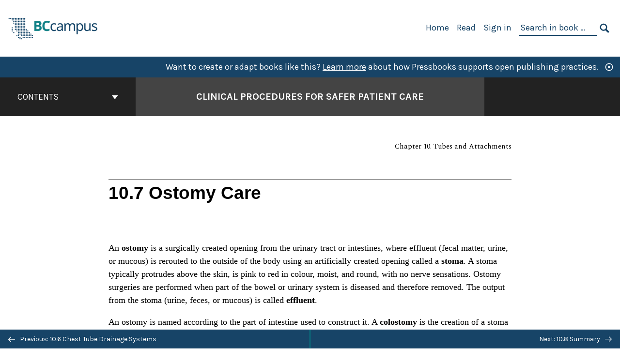

--- FILE ---
content_type: text/html; charset=UTF-8
request_url: https://opentextbc.ca/clinicalskills/chapter/10-6-ostomies/
body_size: 30224
content:

<!doctype html>
<html lang="en-US">
<head>
	<meta charset="UTF-8" />
	<meta http-equiv="x-ua-compatible" content="ie=edge">
	<meta name="viewport" content="width=device-width, initial-scale=1">
	<!-- Open Graph meta tags -->
	
	<meta property="og:title" content="10.7 Ostomy Care &#8211; Clinical Procedures for Safer Patient Care" />
	<meta property="og:description" content="This open educational resource (OER) was developed to ensure best practice and quality care based on the latest evidence, and to address inconsistencies in how clinical health care skills are taught and practised in the clinical setting. The checklist approach, used in this textbook, aims to provide standardized processes for clinical skills and to help nursing schools and clinical practice partners keep procedural practice current. Each skill/procedure is covered in a chapter that has learning objectives, a brief overview of the relevant theory, checklists of steps for procedures with the rationale behind each step of the process, and a summary of key takeaways. Key terms are set in bold throughout the book and laid out again in a Glossary in the appendix. All 88 checklists are also summarized, and hyperlinked to the original checklist, in the appendix." />
	<meta property="og:type" content="article" />
	<meta property="og:url" content="https://opentextbc.ca/clinicalskills/chapter/10-6-ostomies/" />
	<meta property="og:image" content="https://opentextbc.ca/clinicalskills/wp-content/uploads/sites/82/2022/12/OTB099-01-Clinical-Procedures-for-Safer-Patient-Care-COVER-STORE.jpg" />
	<meta property="og:image:alt" content="Cover image for Clinical Procedures for Safer Patient Care" />
	<meta property="og:site_name" content="Clinical Procedures for Safer Patient Care" />

	<link rel="icon" href="https://opentextbc.ca/clinicalskills/wp-content/uploads/2025/02/BCcampus-icon-colour-1-65x65.jpg" sizes="32x32" />
<link rel="icon" href="https://opentextbc.ca/clinicalskills/wp-content/uploads/2025/02/BCcampus-icon-colour-1-225x225.jpg" sizes="192x192" />
<link rel="apple-touch-icon" href="https://opentextbc.ca/clinicalskills/wp-content/uploads/2025/02/BCcampus-icon-colour-1-225x225.jpg" />
<meta name="msapplication-TileImage" content="https://opentextbc.ca/clinicalskills/wp-content/uploads/2025/02/BCcampus-icon-colour-1-300x300.jpg" />
	<link rel="manifest" href="https://opentextbc.ca/clinicalskills/wp-content/themes/pressbooks-book/site.webmanifest">
	<meta name="application-name" content="Pressbooks">
	<meta name="msapplication-TileColor" content="#b01109">
	<meta name="msapplication-config" content="https://opentextbc.ca/clinicalskills/wp-content/themes/pressbooks-book/browserconfig.xml">
	<meta name="theme-color" content="#ffffff">
	<link rel="pingback" href="https://opentextbc.ca/clinicalskills/xmlrpc.php" />	<title>10.7 Ostomy Care &#8211; Clinical Procedures for Safer Patient Care</title>
<meta name='robots' content='max-image-preview:large' />
	<style>img:is([sizes="auto" i], [sizes^="auto," i]) { contain-intrinsic-size: 3000px 1500px }</style>
	<link rel='dns-prefetch' href='//fonts.googleapis.com' />
<link rel="alternate" type="application/rss+xml" title="Clinical Procedures for Safer Patient Care &raquo; Feed" href="https://opentextbc.ca/clinicalskills/feed/" />
<script type="text/javascript">
/* <![CDATA[ */
window._wpemojiSettings = {"baseUrl":"https:\/\/s.w.org\/images\/core\/emoji\/16.0.1\/72x72\/","ext":".png","svgUrl":"https:\/\/s.w.org\/images\/core\/emoji\/16.0.1\/svg\/","svgExt":".svg","source":{"concatemoji":"https:\/\/opentextbc.ca\/clinicalskills\/wp-includes\/js\/wp-emoji-release.min.js?ver=6.8.3"}};
/*! This file is auto-generated */
!function(s,n){var o,i,e;function c(e){try{var t={supportTests:e,timestamp:(new Date).valueOf()};sessionStorage.setItem(o,JSON.stringify(t))}catch(e){}}function p(e,t,n){e.clearRect(0,0,e.canvas.width,e.canvas.height),e.fillText(t,0,0);var t=new Uint32Array(e.getImageData(0,0,e.canvas.width,e.canvas.height).data),a=(e.clearRect(0,0,e.canvas.width,e.canvas.height),e.fillText(n,0,0),new Uint32Array(e.getImageData(0,0,e.canvas.width,e.canvas.height).data));return t.every(function(e,t){return e===a[t]})}function u(e,t){e.clearRect(0,0,e.canvas.width,e.canvas.height),e.fillText(t,0,0);for(var n=e.getImageData(16,16,1,1),a=0;a<n.data.length;a++)if(0!==n.data[a])return!1;return!0}function f(e,t,n,a){switch(t){case"flag":return n(e,"\ud83c\udff3\ufe0f\u200d\u26a7\ufe0f","\ud83c\udff3\ufe0f\u200b\u26a7\ufe0f")?!1:!n(e,"\ud83c\udde8\ud83c\uddf6","\ud83c\udde8\u200b\ud83c\uddf6")&&!n(e,"\ud83c\udff4\udb40\udc67\udb40\udc62\udb40\udc65\udb40\udc6e\udb40\udc67\udb40\udc7f","\ud83c\udff4\u200b\udb40\udc67\u200b\udb40\udc62\u200b\udb40\udc65\u200b\udb40\udc6e\u200b\udb40\udc67\u200b\udb40\udc7f");case"emoji":return!a(e,"\ud83e\udedf")}return!1}function g(e,t,n,a){var r="undefined"!=typeof WorkerGlobalScope&&self instanceof WorkerGlobalScope?new OffscreenCanvas(300,150):s.createElement("canvas"),o=r.getContext("2d",{willReadFrequently:!0}),i=(o.textBaseline="top",o.font="600 32px Arial",{});return e.forEach(function(e){i[e]=t(o,e,n,a)}),i}function t(e){var t=s.createElement("script");t.src=e,t.defer=!0,s.head.appendChild(t)}"undefined"!=typeof Promise&&(o="wpEmojiSettingsSupports",i=["flag","emoji"],n.supports={everything:!0,everythingExceptFlag:!0},e=new Promise(function(e){s.addEventListener("DOMContentLoaded",e,{once:!0})}),new Promise(function(t){var n=function(){try{var e=JSON.parse(sessionStorage.getItem(o));if("object"==typeof e&&"number"==typeof e.timestamp&&(new Date).valueOf()<e.timestamp+604800&&"object"==typeof e.supportTests)return e.supportTests}catch(e){}return null}();if(!n){if("undefined"!=typeof Worker&&"undefined"!=typeof OffscreenCanvas&&"undefined"!=typeof URL&&URL.createObjectURL&&"undefined"!=typeof Blob)try{var e="postMessage("+g.toString()+"("+[JSON.stringify(i),f.toString(),p.toString(),u.toString()].join(",")+"));",a=new Blob([e],{type:"text/javascript"}),r=new Worker(URL.createObjectURL(a),{name:"wpTestEmojiSupports"});return void(r.onmessage=function(e){c(n=e.data),r.terminate(),t(n)})}catch(e){}c(n=g(i,f,p,u))}t(n)}).then(function(e){for(var t in e)n.supports[t]=e[t],n.supports.everything=n.supports.everything&&n.supports[t],"flag"!==t&&(n.supports.everythingExceptFlag=n.supports.everythingExceptFlag&&n.supports[t]);n.supports.everythingExceptFlag=n.supports.everythingExceptFlag&&!n.supports.flag,n.DOMReady=!1,n.readyCallback=function(){n.DOMReady=!0}}).then(function(){return e}).then(function(){var e;n.supports.everything||(n.readyCallback(),(e=n.source||{}).concatemoji?t(e.concatemoji):e.wpemoji&&e.twemoji&&(t(e.twemoji),t(e.wpemoji)))}))}((window,document),window._wpemojiSettings);
/* ]]> */
</script>
<link rel='stylesheet' id='glossary-definition-css' href='https://opentextbc.ca/clinicalskills/wp-content/plugins/pressbooks/assets/dist/styles/glossary-definition.css?id=822ab8be7758cfe7f7c76e84ab32ce41' type='text/css' media='all' />
<style id='wp-emoji-styles-inline-css' type='text/css'>

	img.wp-smiley, img.emoji {
		display: inline !important;
		border: none !important;
		box-shadow: none !important;
		height: 1em !important;
		width: 1em !important;
		margin: 0 0.07em !important;
		vertical-align: -0.1em !important;
		background: none !important;
		padding: 0 !important;
	}
</style>
<style id='classic-theme-styles-inline-css' type='text/css'>
/*! This file is auto-generated */
.wp-block-button__link{color:#fff;background-color:#32373c;border-radius:9999px;box-shadow:none;text-decoration:none;padding:calc(.667em + 2px) calc(1.333em + 2px);font-size:1.125em}.wp-block-file__button{background:#32373c;color:#fff;text-decoration:none}
</style>
<style id='global-styles-inline-css' type='text/css'>
:root{--wp--preset--aspect-ratio--square: 1;--wp--preset--aspect-ratio--4-3: 4/3;--wp--preset--aspect-ratio--3-4: 3/4;--wp--preset--aspect-ratio--3-2: 3/2;--wp--preset--aspect-ratio--2-3: 2/3;--wp--preset--aspect-ratio--16-9: 16/9;--wp--preset--aspect-ratio--9-16: 9/16;--wp--preset--color--black: #000000;--wp--preset--color--cyan-bluish-gray: #abb8c3;--wp--preset--color--white: #ffffff;--wp--preset--color--pale-pink: #f78da7;--wp--preset--color--vivid-red: #cf2e2e;--wp--preset--color--luminous-vivid-orange: #ff6900;--wp--preset--color--luminous-vivid-amber: #fcb900;--wp--preset--color--light-green-cyan: #7bdcb5;--wp--preset--color--vivid-green-cyan: #00d084;--wp--preset--color--pale-cyan-blue: #8ed1fc;--wp--preset--color--vivid-cyan-blue: #0693e3;--wp--preset--color--vivid-purple: #9b51e0;--wp--preset--gradient--vivid-cyan-blue-to-vivid-purple: linear-gradient(135deg,rgba(6,147,227,1) 0%,rgb(155,81,224) 100%);--wp--preset--gradient--light-green-cyan-to-vivid-green-cyan: linear-gradient(135deg,rgb(122,220,180) 0%,rgb(0,208,130) 100%);--wp--preset--gradient--luminous-vivid-amber-to-luminous-vivid-orange: linear-gradient(135deg,rgba(252,185,0,1) 0%,rgba(255,105,0,1) 100%);--wp--preset--gradient--luminous-vivid-orange-to-vivid-red: linear-gradient(135deg,rgba(255,105,0,1) 0%,rgb(207,46,46) 100%);--wp--preset--gradient--very-light-gray-to-cyan-bluish-gray: linear-gradient(135deg,rgb(238,238,238) 0%,rgb(169,184,195) 100%);--wp--preset--gradient--cool-to-warm-spectrum: linear-gradient(135deg,rgb(74,234,220) 0%,rgb(151,120,209) 20%,rgb(207,42,186) 40%,rgb(238,44,130) 60%,rgb(251,105,98) 80%,rgb(254,248,76) 100%);--wp--preset--gradient--blush-light-purple: linear-gradient(135deg,rgb(255,206,236) 0%,rgb(152,150,240) 100%);--wp--preset--gradient--blush-bordeaux: linear-gradient(135deg,rgb(254,205,165) 0%,rgb(254,45,45) 50%,rgb(107,0,62) 100%);--wp--preset--gradient--luminous-dusk: linear-gradient(135deg,rgb(255,203,112) 0%,rgb(199,81,192) 50%,rgb(65,88,208) 100%);--wp--preset--gradient--pale-ocean: linear-gradient(135deg,rgb(255,245,203) 0%,rgb(182,227,212) 50%,rgb(51,167,181) 100%);--wp--preset--gradient--electric-grass: linear-gradient(135deg,rgb(202,248,128) 0%,rgb(113,206,126) 100%);--wp--preset--gradient--midnight: linear-gradient(135deg,rgb(2,3,129) 0%,rgb(40,116,252) 100%);--wp--preset--font-size--small: 13px;--wp--preset--font-size--medium: 20px;--wp--preset--font-size--large: 36px;--wp--preset--font-size--x-large: 42px;--wp--preset--spacing--20: 0.44rem;--wp--preset--spacing--30: 0.67rem;--wp--preset--spacing--40: 1rem;--wp--preset--spacing--50: 1.5rem;--wp--preset--spacing--60: 2.25rem;--wp--preset--spacing--70: 3.38rem;--wp--preset--spacing--80: 5.06rem;--wp--preset--shadow--natural: 6px 6px 9px rgba(0, 0, 0, 0.2);--wp--preset--shadow--deep: 12px 12px 50px rgba(0, 0, 0, 0.4);--wp--preset--shadow--sharp: 6px 6px 0px rgba(0, 0, 0, 0.2);--wp--preset--shadow--outlined: 6px 6px 0px -3px rgba(255, 255, 255, 1), 6px 6px rgba(0, 0, 0, 1);--wp--preset--shadow--crisp: 6px 6px 0px rgba(0, 0, 0, 1);}:where(.is-layout-flex){gap: 0.5em;}:where(.is-layout-grid){gap: 0.5em;}body .is-layout-flex{display: flex;}.is-layout-flex{flex-wrap: wrap;align-items: center;}.is-layout-flex > :is(*, div){margin: 0;}body .is-layout-grid{display: grid;}.is-layout-grid > :is(*, div){margin: 0;}:where(.wp-block-columns.is-layout-flex){gap: 2em;}:where(.wp-block-columns.is-layout-grid){gap: 2em;}:where(.wp-block-post-template.is-layout-flex){gap: 1.25em;}:where(.wp-block-post-template.is-layout-grid){gap: 1.25em;}.has-black-color{color: var(--wp--preset--color--black) !important;}.has-cyan-bluish-gray-color{color: var(--wp--preset--color--cyan-bluish-gray) !important;}.has-white-color{color: var(--wp--preset--color--white) !important;}.has-pale-pink-color{color: var(--wp--preset--color--pale-pink) !important;}.has-vivid-red-color{color: var(--wp--preset--color--vivid-red) !important;}.has-luminous-vivid-orange-color{color: var(--wp--preset--color--luminous-vivid-orange) !important;}.has-luminous-vivid-amber-color{color: var(--wp--preset--color--luminous-vivid-amber) !important;}.has-light-green-cyan-color{color: var(--wp--preset--color--light-green-cyan) !important;}.has-vivid-green-cyan-color{color: var(--wp--preset--color--vivid-green-cyan) !important;}.has-pale-cyan-blue-color{color: var(--wp--preset--color--pale-cyan-blue) !important;}.has-vivid-cyan-blue-color{color: var(--wp--preset--color--vivid-cyan-blue) !important;}.has-vivid-purple-color{color: var(--wp--preset--color--vivid-purple) !important;}.has-black-background-color{background-color: var(--wp--preset--color--black) !important;}.has-cyan-bluish-gray-background-color{background-color: var(--wp--preset--color--cyan-bluish-gray) !important;}.has-white-background-color{background-color: var(--wp--preset--color--white) !important;}.has-pale-pink-background-color{background-color: var(--wp--preset--color--pale-pink) !important;}.has-vivid-red-background-color{background-color: var(--wp--preset--color--vivid-red) !important;}.has-luminous-vivid-orange-background-color{background-color: var(--wp--preset--color--luminous-vivid-orange) !important;}.has-luminous-vivid-amber-background-color{background-color: var(--wp--preset--color--luminous-vivid-amber) !important;}.has-light-green-cyan-background-color{background-color: var(--wp--preset--color--light-green-cyan) !important;}.has-vivid-green-cyan-background-color{background-color: var(--wp--preset--color--vivid-green-cyan) !important;}.has-pale-cyan-blue-background-color{background-color: var(--wp--preset--color--pale-cyan-blue) !important;}.has-vivid-cyan-blue-background-color{background-color: var(--wp--preset--color--vivid-cyan-blue) !important;}.has-vivid-purple-background-color{background-color: var(--wp--preset--color--vivid-purple) !important;}.has-black-border-color{border-color: var(--wp--preset--color--black) !important;}.has-cyan-bluish-gray-border-color{border-color: var(--wp--preset--color--cyan-bluish-gray) !important;}.has-white-border-color{border-color: var(--wp--preset--color--white) !important;}.has-pale-pink-border-color{border-color: var(--wp--preset--color--pale-pink) !important;}.has-vivid-red-border-color{border-color: var(--wp--preset--color--vivid-red) !important;}.has-luminous-vivid-orange-border-color{border-color: var(--wp--preset--color--luminous-vivid-orange) !important;}.has-luminous-vivid-amber-border-color{border-color: var(--wp--preset--color--luminous-vivid-amber) !important;}.has-light-green-cyan-border-color{border-color: var(--wp--preset--color--light-green-cyan) !important;}.has-vivid-green-cyan-border-color{border-color: var(--wp--preset--color--vivid-green-cyan) !important;}.has-pale-cyan-blue-border-color{border-color: var(--wp--preset--color--pale-cyan-blue) !important;}.has-vivid-cyan-blue-border-color{border-color: var(--wp--preset--color--vivid-cyan-blue) !important;}.has-vivid-purple-border-color{border-color: var(--wp--preset--color--vivid-purple) !important;}.has-vivid-cyan-blue-to-vivid-purple-gradient-background{background: var(--wp--preset--gradient--vivid-cyan-blue-to-vivid-purple) !important;}.has-light-green-cyan-to-vivid-green-cyan-gradient-background{background: var(--wp--preset--gradient--light-green-cyan-to-vivid-green-cyan) !important;}.has-luminous-vivid-amber-to-luminous-vivid-orange-gradient-background{background: var(--wp--preset--gradient--luminous-vivid-amber-to-luminous-vivid-orange) !important;}.has-luminous-vivid-orange-to-vivid-red-gradient-background{background: var(--wp--preset--gradient--luminous-vivid-orange-to-vivid-red) !important;}.has-very-light-gray-to-cyan-bluish-gray-gradient-background{background: var(--wp--preset--gradient--very-light-gray-to-cyan-bluish-gray) !important;}.has-cool-to-warm-spectrum-gradient-background{background: var(--wp--preset--gradient--cool-to-warm-spectrum) !important;}.has-blush-light-purple-gradient-background{background: var(--wp--preset--gradient--blush-light-purple) !important;}.has-blush-bordeaux-gradient-background{background: var(--wp--preset--gradient--blush-bordeaux) !important;}.has-luminous-dusk-gradient-background{background: var(--wp--preset--gradient--luminous-dusk) !important;}.has-pale-ocean-gradient-background{background: var(--wp--preset--gradient--pale-ocean) !important;}.has-electric-grass-gradient-background{background: var(--wp--preset--gradient--electric-grass) !important;}.has-midnight-gradient-background{background: var(--wp--preset--gradient--midnight) !important;}.has-small-font-size{font-size: var(--wp--preset--font-size--small) !important;}.has-medium-font-size{font-size: var(--wp--preset--font-size--medium) !important;}.has-large-font-size{font-size: var(--wp--preset--font-size--large) !important;}.has-x-large-font-size{font-size: var(--wp--preset--font-size--x-large) !important;}
:where(.wp-block-post-template.is-layout-flex){gap: 1.25em;}:where(.wp-block-post-template.is-layout-grid){gap: 1.25em;}
:where(.wp-block-columns.is-layout-flex){gap: 2em;}:where(.wp-block-columns.is-layout-grid){gap: 2em;}
:root :where(.wp-block-pullquote){font-size: 1.5em;line-height: 1.6;}
</style>
<link rel='stylesheet' id='bcc-cm-global-css' href='https://opentextbc.ca/clinicalskills/wp-content/plugins/bcc-custom-modifications/css/bcc_global.css?ver=2.0.0' type='text/css' media='all' />
<link rel='stylesheet' id='book/book-css' href='https://opentextbc.ca/clinicalskills/wp-content/themes/pressbooks-book/dist/styles/book.css?id=c6b61a22edaa8f0d4c7eebc18ce7c1dd' type='text/css' media='all' />
<link rel='stylesheet' id='book/webfonts-css' href='https://fonts.googleapis.com/css?family=Inconsolata|Karla:400,700|Spectral:400,700' type='text/css' media='all' />
<link rel='stylesheet' id='pressbooks/theme-css' href='https://opentextbc.ca/clinicalskills/wp-content/uploads/sites/82/pressbooks/css/style.css?ver=1688589277' type='text/css' media='screen, print' />
<link rel='stylesheet' id='tablepress-default-css' href='https://opentextbc.ca/clinicalskills/wp-content/plugins/tablepress/css/build/default.css?ver=3.2.5' type='text/css' media='all' />
<script async type='text/javascript' src='https://opentextbc.ca/clinicalskills/wp-content/themes/pressbooks-book/dist/scripts/sharer.js?id=07c4ff5bd1e9dbbd22247a55bf1278b0&ver=6.8.3'></script>
<script type="text/javascript" src="https://opentextbc.ca/clinicalskills/wp-includes/js/jquery/jquery.min.js?ver=3.7.1" id="jquery-core-js"></script>
<script type="text/javascript" src="https://opentextbc.ca/clinicalskills/wp-includes/js/jquery/jquery-migrate.min.js?ver=3.4.1" id="jquery-migrate-js"></script>
<script type="text/javascript" id="pressbooks/book-js-extra">
/* <![CDATA[ */
var pressbooksBook = {"home_path":"\/clinicalskills\/","comparison_loading":"Comparison loading\u2026","comparison_loaded":"Comparison loaded.","chapter_not_loaded":"The original chapter could not be loaded.","toggle_contents":"Toggle contents of","ajaxurl":"https:\/\/opentextbc.ca\/clinicalskills\/wp-admin\/admin-ajax.php","text_diff_nonce":"e6c9ec3eb3"};
/* ]]> */
</script>
<script async type='text/javascript' src='https://opentextbc.ca/clinicalskills/wp-content/themes/pressbooks-book/dist/scripts/book.js?id=3e506094ec62cd1eee9751cc0390802f'></script>
<link rel="https://api.w.org/" href="https://opentextbc.ca/clinicalskills/wp-json/" /><link rel="alternate" title="JSON" type="application/json" href="https://opentextbc.ca/clinicalskills/wp-json/pressbooks/v2/chapters/4972" /><link rel="canonical" href="https://opentextbc.ca/clinicalskills/chapter/10-6-ostomies/" />
<link rel='shortlink' href='https://opentextbc.ca/clinicalskills/?p=4972' />
<link rel="alternate" title="oEmbed (JSON)" type="application/json+oembed" href="https://opentextbc.ca/clinicalskills/wp-json/oembed/1.0/embed?url=https%3A%2F%2Fopentextbc.ca%2Fclinicalskills%2Fchapter%2F10-6-ostomies%2F" />
<link rel="alternate" title="oEmbed (XML)" type="text/xml+oembed" href="https://opentextbc.ca/clinicalskills/wp-json/oembed/1.0/embed?url=https%3A%2F%2Fopentextbc.ca%2Fclinicalskills%2Fchapter%2F10-6-ostomies%2F&#038;format=xml" />
<script type="text/javascript">
(function(url){
	if(/(?:Chrome\/26\.0\.1410\.63 Safari\/537\.31|WordfenceTestMonBot)/.test(navigator.userAgent)){ return; }
	var addEvent = function(evt, handler) {
		if (window.addEventListener) {
			document.addEventListener(evt, handler, false);
		} else if (window.attachEvent) {
			document.attachEvent('on' + evt, handler);
		}
	};
	var removeEvent = function(evt, handler) {
		if (window.removeEventListener) {
			document.removeEventListener(evt, handler, false);
		} else if (window.detachEvent) {
			document.detachEvent('on' + evt, handler);
		}
	};
	var evts = 'contextmenu dblclick drag dragend dragenter dragleave dragover dragstart drop keydown keypress keyup mousedown mousemove mouseout mouseover mouseup mousewheel scroll'.split(' ');
	var logHuman = function() {
		if (window.wfLogHumanRan) { return; }
		window.wfLogHumanRan = true;
		var wfscr = document.createElement('script');
		wfscr.type = 'text/javascript';
		wfscr.async = true;
		wfscr.src = url + '&r=' + Math.random();
		(document.getElementsByTagName('head')[0]||document.getElementsByTagName('body')[0]).appendChild(wfscr);
		for (var i = 0; i < evts.length; i++) {
			removeEvent(evts[i], logHuman);
		}
	};
	for (var i = 0; i < evts.length; i++) {
		addEvent(evts[i], logHuman);
	}
})('//opentextbc.ca/clinicalskills/?wordfence_lh=1&hid=91A0BDE46419DDC9A3075409F4BD20A7');
</script><script type="application/ld+json">{"@context":"http:\/\/schema.org","@type":"Chapter","name":"10.7 Ostomy Care","showTitle":"on","inLanguage":"en","isPartOf":"Clinical Procedures for Safer Patient Care","copyrightYear":"2015","editor":[],"author":[{"name":"Glynda Rees Doyle","slug":"glynda-rees-doyle","@type":"Person"},{"name":"Jodie Anita McCutcheon","slug":"jodie-anita-mccutcheon","@type":"Person"}],"contributor":[],"translator":[],"reviewedBy":[],"illustrator":[],"publisher":{"@type":"Organization","name":"BCcampus","address":{"@type":"PostalAddress","addressLocality":"Victoria, B.C."}},"datePublished":"2015-11-23","license":{"@type":"CreativeWork","url":"https:\/\/creativecommons.org\/licenses\/by\/4.0\/","name":"CC BY (Attribution)"}}</script><meta name="citation_book_title" content="Clinical Procedures for Safer Patient Care">
<meta name="citation_title" content="10.7 Ostomy Care">
<meta name="citation_year" content="2015">
<meta name="citation_publication_date" content="2015-11-23">
<meta name="citation_language" content="en">
<meta name="citation_publisher" content="BCcampus">
<meta name="citation_author" content="Glynda Rees Doyle">
<meta name="citation_author" content="Jodie Anita McCutcheon"><style type="text/css">:root{--header-links:#174467;--primary:#174467;--accent:#174467;--primary-dark:#047e83;--accent-dark:#174467;}</style><style type="text/css">:root{--reading-width:48em;}</style></head>
<body class="wp-singular chapter-template-default single single-chapter postid-4972 wp-theme-pressbooks-book wp-child-theme-pressbooks-clarke">
<svg style="position: absolute; width: 0; height: 0;" width="0" height="0" xmlns="http://www.w3.org/2000/svg">
	<defs>
		<symbol id="icon-pressbooks" fill="currentColor" viewBox="0 0 45 44">
			<path d="M44.195 41.872c0 .745-.618 1.346-1.377 1.346H1.377C.617 43.219 0 42.617 0 41.872V1.347C0 .604.618 0 1.377 0h41.44c.76 0 1.378.604 1.378 1.347v40.525zM15.282 10.643h-5.21v21.43h3.304V24h1.906c1.435 0 2.656-.5 3.665-1.504 1.008-1.004 1.513-2.213 1.513-3.626v-3.113c0-1.47-.444-2.678-1.33-3.625-.956-.993-2.24-1.489-3.848-1.489zm1.977 5.165h-.001v3.131c0 .513-.184.952-.55 1.318a1.826 1.826 0 0 1-1.338.547h-1.994v-6.86h1.995c.571 0 1.029.171 1.372.513.344.342.516.792.516 1.35zm5.84 16.265h6.118c.828 0 1.662-.25 2.502-.752a4.642 4.642 0 0 0 1.73-1.779c.526-.945.788-2.097.788-3.455 0-.545-.04-1.043-.122-1.486-.163-.868-.414-1.575-.751-2.122-.513-.81-1.137-1.352-1.871-1.625a3.325 3.325 0 0 0 1.154-.839c.78-.866 1.173-2.018 1.173-3.455 0-.876-.105-1.635-.315-2.274-.386-1.198-1.027-2.08-1.925-2.652-1.049-.672-2.225-1.008-3.531-1.008h-4.95v21.447zm3.568-12.69v-5.475h1.382c.652 0 1.184.212 1.592.634.443.456.665 1.13.665 2.018 0 .537-.065.987-.193 1.352-.35.982-1.039 1.471-2.064 1.471h-1.382zm0 9.493v-6.397h1.382c.815 0 1.433.25 1.853.751.466.549.7 1.42.7 2.617 0 .502-.075.948-.227 1.335-.432 1.13-1.208 1.694-2.326 1.694h-1.382z" />
		</symbol>
		<symbol id="logo-pressbooks" viewBox="0 0 265 40">
			<path fill="#000" d="M51.979 1.754c2.75 0 4.942.868 6.579 2.602 1.514 1.656 2.272 3.768 2.272 6.34v5.442c0 2.472-.862 4.586-2.587 6.34-1.724 1.754-3.813 2.631-6.264 2.631H48.72v14.114h-5.651V1.754h8.91zm3.38 9.03c0-.977-.296-1.764-.882-2.364-.588-.597-1.371-.896-2.348-.896H48.72v11.99h3.409c.897 0 1.66-.32 2.287-.957a3.163 3.163 0 0 0 .942-2.303v-5.47zM74.255 1.754c3.149 0 5.462.868 6.937 2.602 1.295 1.516 1.943 3.63 1.943 6.34v5.442c0 2.652-1.006 4.893-3.02 6.727L84.3 39.222h-6.112l-3.425-14.114h-3.767v14.114h-5.651V1.754h8.91zm3.379 9.03c0-2.173-1.076-3.259-3.23-3.259h-3.408v11.99h3.409c.897 0 1.66-.32 2.287-.957a3.163 3.163 0 0 0 .942-2.302v-5.472zM89.145 39.22V1.724h16.087v5.681H94.796v10.227h7.625v5.682h-7.625V33.54h10.436v5.68zM127.808 29.892c.04 2.61-.639 4.843-2.034 6.697-.917 1.256-2.213 2.143-3.887 2.661-.897.278-1.944.418-3.14.418-2.212 0-4.047-.548-5.5-1.645-1.217-.896-2.179-2.117-2.886-3.661-.707-1.544-1.121-3.315-1.24-5.308l5.381-.388c.239 2.185.817 3.768 1.735 4.749.676.74 1.455 1.092 2.332 1.052 1.237-.039 2.223-.648 2.96-1.826.38-.578.569-1.407.569-2.485 0-1.555-.708-3.103-2.124-4.64l-5.024-4.758c-1.873-1.815-3.2-3.442-3.976-4.879-.837-1.615-1.257-3.37-1.257-5.267 0-3.411 1.146-5.995 3.438-7.75 1.415-1.057 3.17-1.586 5.263-1.586 2.014 0 3.739.447 5.173 1.346 1.116.697 2.018 1.672 2.706 2.93.687 1.256 1.101 2.701 1.24 4.335l-5.411.987c-.16-1.536-.598-2.73-1.317-3.589-.519-.616-1.266-.926-2.242-.926-1.037 0-1.823.459-2.362 1.374-.438.738-.658 1.656-.658 2.752 0 1.715.736 3.458 2.213 5.233.557.678 1.395 1.476 2.512 2.391 1.316 1.096 2.182 1.865 2.602 2.303 1.395 1.397 2.471 2.772 3.229 4.126.358.639.647 1.227.867 1.766.54 1.334.818 2.531.838 3.588zM150.383 29.892c.04 2.61-.637 4.843-2.032 6.697-.917 1.256-2.213 2.143-3.889 2.661-.897.278-1.944.418-3.138.418-2.213 0-4.049-.548-5.503-1.645-1.215-.896-2.178-2.117-2.885-3.661-.707-1.544-1.121-3.315-1.24-5.308l5.383-.388c.238 2.185.817 3.768 1.733 4.749.676.74 1.454 1.092 2.331 1.052 1.236-.039 2.223-.648 2.96-1.826.38-.578.57-1.407.57-2.485 0-1.555-.71-3.103-2.125-4.64l-5.024-4.758c-1.872-1.815-3.199-3.442-3.976-4.879-.838-1.616-1.256-3.372-1.256-5.268 0-3.412 1.146-5.995 3.44-7.75 1.414-1.058 3.168-1.587 5.262-1.587 2.013 0 3.737.448 5.173 1.346 1.116.698 2.018 1.673 2.706 2.93.688 1.257 1.102 2.702 1.242 4.336l-5.412.986c-.16-1.535-.599-2.73-1.316-3.588-.52-.616-1.266-.927-2.244-.927-1.036 0-1.823.46-2.362 1.374-.438.739-.658 1.656-.658 2.752 0 1.715.737 3.458 2.213 5.234.556.677 1.395 1.476 2.51 2.391 1.317 1.096 2.184 1.865 2.603 2.303 1.395 1.396 2.472 2.772 3.23 4.126.358.638.649 1.226.867 1.765.538 1.336.817 2.533.837 3.59zM155.077 39.22V1.724h8.463c2.231 0 4.245.588 6.04 1.764 1.535.998 2.631 2.543 3.29 4.636.359 1.117.538 2.442.538 3.977 0 2.512-.67 4.526-2.004 6.04a5.674 5.674 0 0 1-1.973 1.465c1.256.479 2.321 1.426 3.198 2.84.579.958 1.008 2.193 1.286 3.709.14.778.21 1.644.21 2.601 0 2.372-.449 4.386-1.345 6.04a8.075 8.075 0 0 1-2.96 3.11c-1.436.878-2.862 1.317-4.276 1.317h-10.467v-.001zm6.1-22.186h2.363c1.754 0 2.93-.856 3.528-2.57.219-.64.328-1.426.328-2.364 0-1.555-.379-2.73-1.137-3.53-.697-.736-1.605-1.105-2.72-1.105h-2.363v9.57zm0 16.595h2.363c1.912 0 3.239-.986 3.977-2.96.258-.676.387-1.455.387-2.332 0-2.092-.398-3.618-1.197-4.575-.717-.877-1.774-1.316-3.169-1.316h-2.363v11.183h.001zM187.88 1.276c2.491 0 4.607.877 6.353 2.631 1.743 1.754 2.616 3.868 2.616 6.34v20.452c0 2.491-.878 4.61-2.631 6.353-1.756 1.745-3.87 2.616-6.34 2.616-2.492 0-4.604-.877-6.34-2.631-1.734-1.753-2.602-3.866-2.602-6.34v-20.45c0-2.492.877-4.61 2.632-6.354 1.754-1.744 3.859-2.617 6.312-2.617zm3.078 8.85c0-.897-.313-1.66-.94-2.287a3.12 3.12 0 0 0-2.29-.941c-.896 0-1.664.314-2.302.941a3.085 3.085 0 0 0-.958 2.288v20.512c0 .898.319 1.66.958 2.287a3.17 3.17 0 0 0 2.302.943 3.12 3.12 0 0 0 2.29-.943c.627-.627.94-1.389.94-2.287V10.127zM210.663 1.276c2.49 0 4.61.877 6.353 2.631 1.746 1.754 2.617 3.868 2.617 6.34v20.452c0 2.491-.877 4.61-2.631 6.353-1.754 1.745-3.868 2.616-6.34 2.616-2.492 0-4.605-.877-6.34-2.631-1.733-1.753-2.602-3.866-2.602-6.34v-20.45c0-2.492.877-4.61 2.632-6.354 1.754-1.744 3.859-2.617 6.31-2.617zm3.08 8.85c0-.897-.316-1.66-.943-2.287s-1.39-.941-2.288-.941c-.898 0-1.665.314-2.302.941a3.09 3.09 0 0 0-.958 2.288v20.512c0 .898.32 1.66.958 2.287a3.166 3.166 0 0 0 2.302.943c.899 0 1.66-.315 2.288-.943.627-.627.943-1.389.943-2.287V10.127zM230.247 27.334V39.22h-5.652V1.723h5.652V15.09l6.907-13.366h6.025l-7.735 15.295 9.073 22.201h-6.644l-5.935-15.224zM264.784 29.892c.041 2.61-.637 4.843-2.032 6.697-.916 1.256-2.213 2.143-3.889 2.661-.896.278-1.943.418-3.138.418-2.213 0-4.048-.548-5.502-1.645-1.216-.896-2.178-2.117-2.886-3.661-.708-1.545-1.12-3.315-1.242-5.308l5.384-.388c.238 2.185.817 3.768 1.733 4.749.676.74 1.454 1.092 2.331 1.052 1.236-.039 2.223-.648 2.96-1.826.38-.578.57-1.407.57-2.485 0-1.555-.71-3.103-2.125-4.64l-5.024-4.758c-1.872-1.815-3.199-3.442-3.976-4.879-.838-1.616-1.258-3.372-1.258-5.268 0-3.412 1.147-5.995 3.44-7.75 1.415-1.058 3.169-1.587 5.263-1.587 2.012 0 3.737.448 5.173 1.346 1.115.698 2.018 1.673 2.705 2.93.688 1.257 1.102 2.702 1.242 4.336l-5.411.986c-.16-1.535-.6-2.73-1.316-3.588-.52-.616-1.266-.927-2.244-.927-1.036 0-1.823.46-2.362 1.374-.438.739-.658 1.656-.658 2.752 0 1.715.736 3.458 2.213 5.234.555.677 1.395 1.476 2.51 2.391 1.317 1.096 2.184 1.865 2.602 2.303 1.395 1.396 2.473 2.772 3.23 4.126.359.638.65 1.226.868 1.765.54 1.336.82 2.533.84 3.59z"/>
			<path fill="#B01109" d="M39.549 37.515c0 .667-.553 1.205-1.232 1.205H1.232A1.217 1.217 0 0 1 0 37.515V1.25C0 .585.553.045 1.232.045h37.083c.681 0 1.234.54 1.234 1.205v36.265z"/>
			<path fill="#EDEDED" d="M13.648 10.504c1.44 0 2.588.444 3.444 1.332.793.848 1.19 1.93 1.19 3.245v2.786c0 1.264-.452 2.346-1.354 3.244-.903.898-1.996 1.346-3.28 1.346h-1.705v7.225H8.986V10.504h4.662zm1.77 4.622c0-.5-.155-.903-.462-1.209-.307-.305-.717-.458-1.228-.458h-1.785v6.138h1.784c.468 0 .868-.163 1.197-.49.328-.327.492-.72.492-1.179v-2.802h.002zM20.644 29.682V10.489h4.429c1.169 0 2.222.3 3.16.902.803.511 1.377 1.301 1.722 2.374.188.57.282 1.25.282 2.034 0 1.286-.35 2.317-1.05 3.092a2.976 2.976 0 0 1-1.032.75c.657.245 1.215.73 1.674 1.455.302.49.526 1.123.672 1.899.073.397.11.842.11 1.33 0 1.215-.235 2.245-.705 3.092a4.154 4.154 0 0 1-1.55 1.591c-.75.45-1.497.674-2.238.674h-5.474zm3.193-11.356h1.236c.918 0 1.534-.438 1.847-1.317.115-.327.172-.73.172-1.21 0-.795-.197-1.397-.595-1.806-.365-.377-.84-.567-1.424-.567h-1.236v4.9zm0 8.494h1.236c1 0 1.695-.505 2.081-1.515.136-.347.204-.746.204-1.195 0-1.072-.21-1.85-.626-2.342-.376-.45-.93-.672-1.66-.672h-1.235v5.724z"/>
		</symbol>
		<symbol id="arrow-down" fill="currentColor" viewBox="0 0 512 512"><path d="M424 259c-6 0-11 2-16 6L278 393V1c0-12-10-22-23-22-12 0-22 10-22 22v392L103 265c-5-4-11-6-16-6-6 0-12 2-16 6-9 9-9 23 0 32l168 166c10 9 23 9 32 0l170-166c9-9 9-23 0-32-4-4-10-6-17-6"/></symbol>
		<symbol id="arrow-left" fill="currentColor" viewBox="0 0 512 512"><path d="M220 45c0 6-3 12-7 17L79 200h410c12 0 23 11 23 25 0 13-11 24-23 24H79l134 138c4 5 7 11 7 17 0 7-3 13-7 18-10 9-24 9-33 0L7 242c-9-10-9-25 0-34L180 26c9-9 23-9 33 0 4 5 7 11 7 19"/></symbol>
		<symbol id="arrow-right" fill="currentColor" viewBox="0 0 512 512"><path d="M291 32c0 6 3 12 7 17l133 135H23c-13 0-23 11-23 24s10 24 23 24h408L298 367c-4 4-7 10-7 16s3 12 7 17c10 9 24 9 33 0l173-176c9-9 9-23 0-33L331 15c-9-10-23-10-33 0-4 4-7 10-7 17"/></symbol>
		<symbol id="arrow-up" fill="currentColor" viewBox="0 0 512 512"><path d="M424 189c-6 0-11-2-16-6L278 55v392c0 12-10 22-23 22-12 0-22-10-22-22V55L103 183c-5 4-11 6-16 6-6 0-12-2-16-6-9-9-9-23 0-32L239-15c10-9 23-9 32 0l170 166c9 9 9 23 0 32-4 4-10 6-17 6"/></symbol>
		<symbol id="book" fill="currentColor" viewBox="0 0 512 512"><path d="M484 437H284c-7 0-14 7-14 15h-28c0-8-7-15-14-15H28V110h15v285c0 8 6 14 14 14h52c24 0 47-4 69-11 6-2 12-3 19-3 16 0 31 6 42 17l7 7c5 5 15 5 20 0l7-7c11-11 26-17 42-17 7 0 13 1 19 3 22 7 45 11 69 11h52c8 0 14-6 14-14V110h15zM71 82h29v227c0 8 6 15 14 15 39 0 75 16 101 44-15-3-31-2-46 3-19 6-39 9-60 9H71zm57-85c51 6 95 39 114 88v271c-28-34-69-56-114-60zm142 91l3-3c11-11 26-17 42-17 7 0 13 1 19 3 22 7 45 11 69 11h38v298h-38c-21 0-41-3-60-9-9-3-18-5-28-5-16 0-31 4-45 12zm228-6h-29V68c0-8-6-15-14-15h-52c-21 0-41-3-60-9-9-3-18-5-28-5-20 0-39 7-54 19-28-55-85-90-147-90-8 0-14 6-14 14v71H57c-8 0-14 7-14 15v14H14C6 82 0 88 0 96v356c0 7 6 14 14 14h199c0 8 7 14 15 14h56c8 0 15-6 15-14h199c8 0 14-7 14-14V96c0-8-6-14-14-14z"/></symbol>
		<symbol id="cc-by" fill="currentColor" viewBox="0 0 512 512"><path d="M256 134c-23 0-34-12-34-35s11-35 34-35 35 12 35 35-12 35-35 35m50 13c5 0 9 2 11 4 4 4 6 7 6 12v100h-29v120h-76V263h-29V163c0-5 2-8 6-12 2-2 6-4 11-4h100M256-22c68 0 126 24 174 72s72 106 72 174-24 125-72 174c-48 48-106 72-174 72s-125-24-174-72c-48-49-72-106-72-174S34 98 82 50c49-48 106-72 174-72m0 447c55 0 103-20 142-59s59-87 59-142c0-56-20-103-59-142s-87-59-142-59-103 20-142 59-59 86-59 142c0 55 20 103 59 142s87 59 142 59"/></symbol>
		<symbol id="cc-nc-eu" fill="currentColor" viewBox="0 0 512 512"><path d="M256-22c68 0 126 24 174 72s72 106 72 174-24 125-72 174c-48 48-106 72-174 72s-125-24-174-72c-48-49-72-106-72-174S34 98 82 50c49-48 106-72 174-72M67 158c-8 22-12 43-12 66 0 55 20 103 59 142s87 59 142 59c38 0 72-10 103-28 31-19 55-45 73-77l-126-55h-89c4 12 8 22 13 29 13 13 31 20 54 20 15 0 31-3 47-10l9 46c-19 10-40 15-64 15-43 0-77-15-100-47-11-15-19-33-23-53h-27v-30h22v-7c0-1 1-3 1-6s1-5 1-6h-24v-29h5l-64-29m249 58l135 59c4-16 6-33 6-51 0-56-20-103-59-142s-87-59-142-59c-35 0-67 8-97 25-29 16-54 38-72 66l81 36c3-5 7-11 14-19 25-28 56-42 94-42 24 0 45 4 63 12l-12 47c-14-7-29-10-45-10-22 0-39 7-52 23-3 3-6 8-8 14l29 12h70v29h-5"/></symbol>
		<symbol id="cc-nc-jp" fill="currentColor" viewBox="0 0 512 512"><path d="M256-22c68 0 126 24 174 72s72 106 72 174-24 125-72 174c-48 48-106 72-174 72s-125-24-174-72c-48-49-72-106-72-174S34 98 82 50c49-48 106-72 174-72M65 165c-7 18-10 38-10 59 0 55 20 103 59 142s87 59 142 59c36 0 69-9 100-27 30-18 54-42 72-72l-78-34v34h-64v56h-61v-56h-63v-37h63v-19l-6-12h-57v-38h27L65 165m221 124h57l-54-25-3 6v19m64-52l99 44c5-19 8-39 8-57 0-56-20-103-59-142s-87-59-142-59c-36 0-69 9-99 26-30 18-54 41-72 71l81 35-28-50h66l39 85 23 10 42-95h66l-63 115h39v17"/></symbol>
		<symbol id="cc-nc" fill="currentColor" viewBox="0 0 512 512"><path d="M256-22c68 0 126 24 174 72s72 106 72 174-24 125-72 174c-48 48-106 72-174 72s-125-24-174-72c-48-49-72-106-72-174S34 98 82 50c49-48 106-72 174-72M67 157c-8 22-12 44-12 67 0 55 20 103 59 142s87 59 142 59c38 0 72-10 103-29 32-19 56-44 73-76l-91-41c-3 16-11 29-24 38-13 10-27 16-44 18v37h-28v-37c-27 0-52-10-75-30l34-34c17 15 35 23 55 23 8 0 15-2 22-7 6-4 9-10 9-18 0-6-3-11-7-15l-24-11-29-13-39-16-124-57m259 63l124 55c4-15 7-32 7-51 0-56-20-103-59-142s-87-59-142-59c-35 0-67 8-96 25-30 16-54 38-72 66l93 42c4-12 12-22 24-31 11-8 24-12 40-13V74h28v38c24 2 44 9 62 23l-32 33c-15-10-29-15-43-15-8 0-15 2-19 4-7 4-10 9-10 16 0 3 1 5 2 6l31 14 22 9 40 18"/></symbol>
		<symbol id="cc-nd" fill="currentColor" viewBox="0 0 512 512"><path d="M167 208v-42h178v42H167m0 78v-42h178v42H167m89-308c68 0 126 24 174 72s72 106 72 174-24 125-72 174c-48 48-106 72-174 72s-125-24-174-72c-48-49-72-106-72-174S34 98 82 50c49-48 106-72 174-72m0 447c55 0 103-20 142-59s59-87 59-142c0-56-20-103-59-142s-87-59-142-59-103 20-142 59-59 86-59 142c0 55 20 103 59 142s87 59 142 59"/></symbol>
		<symbol id="cc-pd" fill="currentColor" viewBox="0 0 512 512"><path d="M256-22c68 0 126 24 174 72s72 106 72 174-24 125-72 174c-48 48-106 72-174 72s-125-24-174-72c-48-49-72-106-72-174S34 98 82 50c49-48 106-72 174-72M67 158c-8 22-12 43-12 66 0 55 20 103 59 142s87 59 142 59c38 0 72-10 103-28 31-19 55-45 73-77l-217-96c1 18 6 35 14 49 9 14 22 22 39 22 13 0 24-5 33-14l3-3 36 43c-1 1-3 2-5 4s-4 3-4 4c-21 15-45 22-70 22-29 0-56-10-81-30s-38-52-38-96c0-11 1-21 3-32l-78-35m158 18l226 99c4-16 6-33 6-51 0-56-20-103-59-142s-87-59-142-59c-35 0-67 8-97 25-29 16-54 38-72 66l76 34c22-35 55-52 100-52 30 0 56 9 77 28l-40 41-7-7c-8-5-17-8-27-8-18 0-31 9-41 26"/></symbol>
		<symbol id="cc-remix" fill="currentColor" viewBox="0 0 512 512"><path d="M417 228l5 2v70l-5 2-60 25-2 1-3-1-129-53-4-2-63 27-64-28v-62l60-25-1-1v-70l66-28 151 62v61l49 20m-70 81v-44h-1v-1l-113-46v44l113 47v-1l1 1m7-57l40-17-37-15-39 16 36 16m53 38v-43l-45 18v43l45-18M256-22c68 0 126 24 174 72s72 106 72 174-24 125-72 174c-48 48-106 72-174 72s-125-24-174-72c-48-49-72-106-72-174S34 98 82 50c49-48 106-72 174-72m0 447c55 0 103-20 142-59s59-87 59-142c0-56-20-103-59-142s-87-59-142-59-103 20-142 59-59 86-59 142c0 55 20 103 59 142s87 59 142 59"/></symbol>
		<symbol id="cc-sa" fill="currentColor" viewBox="0 0 512 512"><path d="M255 94c39 0 70 13 92 38 23 24 34 56 34 95 0 38-12 69-35 94-25 26-56 38-92 38-27 0-52-8-73-25-20-17-31-40-36-71h62c2 29 20 44 54 44 17 0 31-7 42-22 10-15 15-35 15-60 0-26-4-46-14-59-10-14-24-21-42-21-33 0-51 15-55 44h18l-49 48-48-48h18c5-31 18-54 37-70 20-17 44-25 72-25m1-116c68 0 126 24 174 72s72 106 72 174-24 125-72 174c-48 48-106 72-174 72s-125-24-174-72c-48-49-72-106-72-174S34 98 82 50c49-48 106-72 174-72m0 447c55 0 103-20 142-59s59-87 59-142c0-56-20-103-59-142s-87-59-142-59-103 20-142 59-59 86-59 142c0 55 20 103 59 142s87 59 142 59"/></symbol>
		<symbol id="cc-share" fill="currentColor" viewBox="0 0 512 512"><path d="M356 153c4 0 8 2 11 4 2 3 4 6 4 10v181c0 3-2 6-4 9-3 3-7 4-11 4H223c-4 0-7-1-10-4s-4-6-4-9v-53h-53c-4 0-7-2-10-4-2-3-4-7-4-11V100c0-4 1-7 3-9s5-4 10-5h135c3 0 6 1 9 4s4 6 4 10v53h53m-135 0h55v-40H169v154h40V167c0-4 1-7 4-10 1-1 4-2 8-4m122 182V180H236v155h107M256-22c68 0 126 24 174 72s72 106 72 174-24 125-72 174c-48 48-106 72-174 72s-125-24-174-72c-48-49-72-106-72-174S34 98 82 50c49-48 106-72 174-72m0 447c55 0 103-20 142-59s59-87 59-142c0-56-20-103-59-142s-87-59-142-59-103 20-142 59-59 86-59 142c0 55 20 103 59 142s87 59 142 59"/></symbol>
		<symbol id="cc-zero" fill="currentColor" viewBox="0 0 512 512"><path d="M256 82c37 0 63 13 78 41 16 28 23 61 23 101 0 39-7 72-23 100-15 27-41 41-78 41s-63-14-78-41c-16-28-23-61-23-100 0-40 7-73 23-101 15-28 41-41 78-41m-44 142c0 6 1 17 2 34l54-100c5-8 4-15-3-21-4-1-7-2-9-2-29 0-44 30-44 89m44 88c29 0 44-29 44-88 0-14-1-28-3-43l-60 104c-8 11-6 19 6 24 0 1 1 1 3 1 0 0 1 0 1 1 0 0 2 0 4 1h5m0-334c68 0 126 24 174 72s72 106 72 174-24 125-72 174c-48 48-106 72-174 72s-125-24-174-72c-48-49-72-106-72-174S34 98 82 50c49-48 106-72 174-72m0 447c55 0 103-20 142-59s59-87 59-142c0-56-20-103-59-142s-87-59-142-59-103 20-142 59-59 86-59 142c0 55 20 103 59 142s87 59 142 59"/></symbol>
		<symbol id="cc" fill="currentColor" viewBox="0 0 512 512"><path d="M253-22c68 0 126 23 174 70s73 104 75 172c0 68-23 127-70 175s-105 73-173 75c-68 0-126-23-175-70-48-48-73-105-74-173S32 100 79 52c48-48 106-73 174-74m6 440c53-1 99-21 136-59 38-38 56-84 56-138-1-54-21-100-59-137-39-37-85-55-138-55-54 1-100 21-137 59s-55 84-55 138c1 54 21 100 59 137s84 55 138 55m-63-153c13 0 23-7 29-21l29 16c-7 12-15 21-26 26-11 7-23 11-35 11-22 0-39-7-52-20-13-12-19-30-19-53s6-41 19-54 30-20 49-20c30 0 51 12 64 34l-32 16c-3-6-7-11-12-14s-10-4-14-4c-21 0-31 14-31 42 0 13 2 23 7 30 6 7 14 11 24 11m136 0c14 0 24-7 28-21l30 16c-6 11-15 20-25 26-11 7-23 11-36 11-22 0-39-7-51-20-13-12-20-30-20-53 0-22 7-40 20-54 12-13 29-20 50-20 28 0 49 12 61 34l-31 16c-3-6-7-11-12-14s-9-4-14-4c-21 0-32 14-32 42 0 12 3 22 8 30 6 7 14 11 24 11"/></symbol>
		<symbol id="graph" fill="currentColor" viewBox="0 0 512 512"><path d="M130 446c10 0 18-9 18-18V260c0-11-9-19-18-19H20c-10 0-17 9-17 19v167c0 10 8 18 17 18h110zM38 279h73v129H38zm163 167h110c10 0 18-9 18-18V11c0-11-9-19-18-19H201c-10 0-18 9-18 19v417c0 9 8 18 18 18zm18-417h73v379h-73zm273 60H382c-10 0-18 9-18 19v319c0 10 9 18 18 18h110c10 0 17-9 17-18V108c0-11-7-19-17-19zm-18 319h-73V126h73z"/></symbol>
		<symbol id="like" fill="currentColor" viewBox="0 0 512 512"><path d="M132 11c-34 0-68 12-93 38-52 51-52 135 0 186l198 197c6 7 18 7 25 0 66-65 132-131 198-197 51-51 51-134 0-186-52-51-135-51-187 0l-24 24-24-24c-26-26-59-38-93-38zm68 63l37 37c6 6 18 6 25 0l36-36c38-38 99-38 137 0 37 37 37 97 0 135-62 62-124 123-186 185L64 210c-38-38-38-98 0-136 40-36 99-38 136 0z"/></symbol>
		<symbol id="search" fill="currentColor" viewBox="0 0 512 512"><path d="M493 384L368 259c18-29 29-62 29-99 0-106-86-192-192-192S13 54 13 160s86 192 192 192c36 0 70-11 99-28l125 124c9 9 23 9 32 0l32-32c9-9 9-23 0-32zm-288-96c-71 0-128-57-128-128S134 32 205 32c70 0 128 57 128 128s-58 128-128 128z"/></symbol>
		<symbol id="share-books" fill="currentColor" viewBox="0 0 512 512"><path d="M240 188v36h36zm56-28h36l-36-36zM256-32C115-32 0 83 0 224s115 256 256 256 256-115 256-256S397-32 256-32zm40 256v104c0 9-7 16-16 16h-96c-9 0-16-7-16-16V184c0-9 7-16 16-16h56v3l4-3 52 52-3 4zm56-64v104c0 9-7 16-16 16h-24v-16h24v-88h-40c-9 0-16-7-16-16v-40h-40v32h-16v-32c0-9 7-16 16-16h56v3l4-3 52 52-3 4zm-128 64v-40h-40v144h96v-88h-40c-9 0-16-7-16-16z"/></symbol>
		<symbol id="speechbubble" fill="currentColor" viewBox="0 0 512 512"><path d="M375 169H123c-7 0-12-7-12-14 0-8 5-14 12-14h252c7 0 12 6 12 14 0 7-5 14-12 14zm-29 55c0-8-6-14-13-14H123c-7 0-12 6-12 14s5 14 12 14h210c7 0 13-6 13-14zm99 125h18c27 0 49-22 49-48V78c0-27-22-48-49-48H49C22 30 0 52 0 78v223c0 26 22 47 49 47h305l45 70zm16-291c13 0 23 10 23 23v224c0 13-10 23-23 23h-32l-31 48-31-48H51c-13 0-23-10-23-23V81c0-13 10-23 23-23z"/></symbol>
		<symbol id="twitter" fill="currentColor" viewbox="0 0 16 16"><path d="M12.6.75h2.454l-5.36 6.142L16 15.25h-4.937l-3.867-5.07-4.425 5.07H.316l5.733-6.57L0 .75h5.063l3.495 4.633L12.601.75Zm-.86 13.028h1.36L4.323 2.145H2.865z"/></symbol>
		<symbol id="twitter-icon" fill="currentColor" viewBox="0 0 1792 1792"><path d="M1408 610q-56 25-121 34 68-40 93-117-65 38-134 51-61-66-153-66-87 0-148.5 61.5t-61.5 148.5q0 29 5 48-129-7-242-65t-192-155q-29 50-29 106 0 114 91 175-47-1-100-26v2q0 75 50 133.5t123 72.5q-29 8-51 8-13 0-39-4 21 63 74.5 104t121.5 42q-116 90-261 90-26 0-50-3 148 94 322 94 112 0 210-35.5t168-95 120.5-137 75-162 24.5-168.5q0-18-1-27 63-45 105-109zm256-194v960q0 119-84.5 203.5t-203.5 84.5h-960q-119 0-203.5-84.5t-84.5-203.5v-960q0-119 84.5-203.5t203.5-84.5h960q119 0 203.5 84.5t84.5 203.5z"/></symbol>
		<symbol id="linkedin-icon" fill="currentColor" viewBox="0 0 16 16"><path d="M0 1.146C0 .513.526 0 1.175 0h13.65C15.474 0 16 .513 16 1.146v13.708c0 .633-.526 1.146-1.175 1.146H1.175C.526 16 0 15.487 0 14.854zm4.943 12.248V6.169H2.542v7.225zm-1.2-8.212c.837 0 1.358-.554 1.358-1.248-.015-.709-.52-1.248-1.342-1.248S2.4 3.226 2.4 3.934c0 .694.521 1.248 1.327 1.248zm4.908 8.212V9.359c0-.216.016-.432.08-.586.173-.431.568-.878 1.232-.878.869 0 1.216.662 1.216 1.634v3.865h2.401V9.25c0-2.22-1.184-3.252-2.764-3.252-1.274 0-1.845.7-2.165 1.193v.025h-.016l.016-.025V6.169h-2.4c.03.678 0 7.225 0 7.225z"/></symbol>
		<symbol id="youtube-icon" fill="currentColor" viewBox="0 0 16 16"><path d="M8.051 1.999h.089c.822.003 4.987.033 6.11.335a2.01 2.01 0 0 1 1.415 1.42c.101.38.172.883.22 1.402l.01.104.022.26.008.104c.065.914.073 1.77.074 1.957v.075c-.001.194-.01 1.108-.082 2.06l-.008.105-.009.104c-.05.572-.124 1.14-.235 1.558a2.01 2.01 0 0 1-1.415 1.42c-1.16.312-5.569.334-6.18.335h-.142c-.309 0-1.587-.006-2.927-.052l-.17-.006-.087-.004-.171-.007-.171-.007c-1.11-.049-2.167-.128-2.654-.26a2.01 2.01 0 0 1-1.415-1.419c-.111-.417-.185-.986-.235-1.558L.09 9.82l-.008-.104A31 31 0 0 1 0 7.68v-.123c.002-.215.01-.958.064-1.778l.007-.103.003-.052.008-.104.022-.26.01-.104c.048-.519.119-1.023.22-1.402a2.01 2.01 0 0 1 1.415-1.42c.487-.13 1.544-.21 2.654-.26l.17-.007.172-.006.086-.003.171-.007A100 100 0 0 1 7.858 2zM6.4 5.209v4.818l4.157-2.408z"/>" </symbol>
		<symbol id="github-icon" fill="currentColor" viewBox="0 0 16 16"><path d="M8 0C3.58 0 0 3.58 0 8c0 3.54 2.29 6.53 5.47 7.59.4.07.55-.17.55-.38 0-.19-.01-.82-.01-1.49-2.01.37-2.53-.49-2.69-.94-.09-.23-.48-.94-.82-1.13-.28-.15-.68-.52-.01-.53.63-.01 1.08.58 1.23.82.72 1.21 1.87.87 2.33.66.07-.52.28-.87.51-1.07-1.78-.2-3.64-.89-3.64-3.95 0-.87.31-1.59.82-2.15-.08-.2-.36-1.02.08-2.12 0 0 .67-.21 2.2.82.64-.18 1.32-.27 2-.27s1.36.09 2 .27c1.53-1.04 2.2-.82 2.2-.82.44 1.1.16 1.92.08 2.12.51.56.82 1.27.82 2.15 0 3.07-1.87 3.75-3.65 3.95.29.25.54.73.54 1.48 0 1.07-.01 1.93-.01 2.2 0 .21.15.46.55.38A8.01 8.01 0 0 0 16 8c0-4.42-3.58-8-8-8"/></symbol>
		<symbol id="email" fill="currentColor" viewBox="0 0 16 16"><path d="M0 4a2 2 0 0 1 2-2h12a2 2 0 0 1 2 2v8a2 2 0 0 1-2 2H2a2 2 0 0 1-2-2zm2-1a1 1 0 0 0-1 1v.217l7 4.2 7-4.2V4a1 1 0 0 0-1-1zm13 2.383-4.708 2.825L15 11.105zm-.034 6.876-5.64-3.471L8 9.583l-1.326-.795-5.64 3.47A1 1 0 0 0 2 13h12a1 1 0 0 0 .966-.741M1 11.105l4.708-2.897L1 5.383z"/></symbol>
	</defs>
</svg>
<div id="page" class="site">
		<a class="skip-link screen-reader-text" href="#content">Skip to content</a>
		
	<header class="header" role="banner">
		<div class="header__container">
			<div class="header__inside">
				<div class="header__brand">
										<a aria-label="BCcampus Open Publishing" href="https://opentextbc.ca/">
						<img class="header__logo--img" src="https://opentextbc.ca/clinicalskills/wp-content/uploads/2023/09/cropped-BCcampus-logo-colour.png" srcset="https://opentextbc.ca/clinicalskills/wp-content/uploads/2023/09/cropped-BCcampus-logo-colour-1024x384.png 1024w, https://opentextbc.ca/clinicalskills/wp-content/uploads/2023/09/cropped-BCcampus-logo-colour-300x113.png 300w, https://opentextbc.ca/clinicalskills/wp-content/uploads/2023/09/cropped-BCcampus-logo-colour-768x288.png 768w, https://opentextbc.ca/clinicalskills/wp-content/uploads/2023/09/cropped-BCcampus-logo-colour-65x24.png 65w, https://opentextbc.ca/clinicalskills/wp-content/uploads/2023/09/cropped-BCcampus-logo-colour-225x84.png 225w, https://opentextbc.ca/clinicalskills/wp-content/uploads/2023/09/cropped-BCcampus-logo-colour-350x131.png 350w, https://opentextbc.ca/clinicalskills/wp-content/uploads/2023/09/cropped-BCcampus-logo-colour.png 1100w" alt="Logo for BCcampus Open Publishing" />					</a>
				</div>
				<div class="header__nav">
					<button class="header__nav-icon js-header-nav-toggle" aria-expanded="false" aria-controls="navigation">Menu<span class="header__nav-icon__icon"></span></button>
					<nav aria-labelledby="primary-nav" class="js-header-nav" id="navigation">
						<p id="primary-nav" class="screen-reader-text">Primary Navigation</p>
						<ul id="nav-primary-menu" class="nav--primary">
							<li class="nav--primary-item nav--primary-item-home"><a href="https://opentextbc.ca/clinicalskills">Home</a></li><li class="nav--primary-item nav--primary-item-read"><a href="https://opentextbc.ca/clinicalskills/front-matter/about-bccampus/">Read</a></li><li class="nav--primary-item nav--primary-item-sign-in"><a href="https://opentextbc.ca/clinicalskills/wp-login.php?redirect_to=https%3A%2F%2Fopentextbc.ca%2Fclinicalskills%2Fchapter%2F10-6-ostomies%2F">Sign in</a></li><li class="header__search js-search nav--primary-item nav--primary-item-search"><div class="header__search__form"><form role="search" method="get" class="search-form" action="https://opentextbc.ca/clinicalskills/">
	<label>
		<span class="screen-reader-text">Search in book:</span>
		<input type="search" class="search-field" placeholder="Search in book &hellip;" value="" name="s" />
	</label>
	<button type="submit" class="search-submit">
		<svg class="icon--svg"><use href="#search" /></svg>
		<span class="screen-reader-text" >Search</span>
	</button>
</form>
</div></li>						</ul>
					</nav>
				</div>
			</div>
		</div>

					<div class="cta hidden">
				<p>Want to create or adapt books like this? <a href="https://pressbooks.com/adapt-open-textbooks?utm_source=book&#038;utm_medium=banner&#038;utm_campaign=bbc" target="_blank">Learn more</a> about how Pressbooks supports open publishing practices.					<a id="close-cta" href="javascript:void()" aria-label="Close banner">
						<svg xmlns="http://www.w3.org/2000/svg" class="close-cta__icon" fill="none" viewBox="0 0 24 24" stroke="currentColor" stroke-width="2" role="presentation">
							<path stroke-linecap="round" stroke-linejoin="round" d="M10 14l2-2m0 0l2-2m-2 2l-2-2m2 2l2 2m7-2a9 9 0 11-18 0 9 9 0 0118 0z" />
						</svg>
					</a>
				</p>
			</div>
							<div class="reading-header">
				<nav aria-labelledby="book-toc" class="reading-header__inside">
					<p id="book-toc" class="screen-reader-text">Book Contents Navigation</p>
											<div class="reading-header__toc dropdown">
							<div class="reading-header__toc__title">Contents</div>
							<div class="block-reading-toc" hidden>
								<ol class="toc">
	<li id="toc-front-matter-17" class="toc__front-matter miscellaneous toc__front-matter--empty"><div class="toc__title__container"><p class="toc__title"><a href="https://opentextbc.ca/clinicalskills/front-matter/about-bccampus/">About BCcampus Open Education</a></p></div></li><li id="toc-front-matter-5493" class="toc__front-matter introduction toc__front-matter--empty"><div class="toc__title__container"><p class="toc__title"><a href="https://opentextbc.ca/clinicalskills/front-matter/introduction/">Introduction</a></p></div></li><li id="toc-front-matter-19" class="toc__front-matter acknowledgements toc__front-matter--empty"><div class="toc__title__container"><p class="toc__title"><a href="https://opentextbc.ca/clinicalskills/front-matter/acknowledgements/">Acknowledgments</a></p></div></li><li id="toc-front-matter-5532" class="toc__front-matter disclaimer toc__front-matter--empty"><div class="toc__title__container"><p class="toc__title"><a href="https://opentextbc.ca/clinicalskills/front-matter/disclaimer/">Disclaimer</a></p></div></li>	<li id="toc-part-129" class="toc__part toc__part--full"><div class="toc__title__container">Chapter 1. Infection Control</div><ol class="toc__chapters"><li id="toc-chapter-197" class="toc__chapter standard toc__chapter--empty"><div class="toc__title__container"><p class="toc__title"><a href="https://opentextbc.ca/clinicalskills/chapter/introduction/">1.1 Introduction</a></p></div></li><li id="toc-chapter-130" class="toc__chapter standard toc__chapter--empty"><div class="toc__title__container"><p class="toc__title"><a href="https://opentextbc.ca/clinicalskills/chapter/medical-asepsis/">1.2 Infection Prevention and Control Practices</a></p></div></li><li id="toc-chapter-286" class="toc__chapter standard toc__chapter--empty"><div class="toc__title__container"><p class="toc__title"><a href="https://opentextbc.ca/clinicalskills/chapter/1-6-hand-hygiene/">1.3 Hand Hygiene and Non-Sterile Gloves</a></p></div></li><li id="toc-chapter-290" class="toc__chapter standard toc__chapter--empty"><div class="toc__title__container"><p class="toc__title"><a href="https://opentextbc.ca/clinicalskills/chapter/1-8-masks/">1.4 Additional Precautions and Personal Protective Equipment (PPE)</a></p></div></li><li id="toc-chapter-132" class="toc__chapter standard toc__chapter--empty"><div class="toc__title__container"><p class="toc__title"><a href="https://opentextbc.ca/clinicalskills/chapter/surgical-asepsis/">1.5 Surgical Asepsis and the Principles of Sterile Technique</a></p></div></li><li id="toc-chapter-420" class="toc__chapter standard toc__chapter--empty"><div class="toc__title__container"><p class="toc__title"><a href="https://opentextbc.ca/clinicalskills/chapter/entering-the-operating-room/">1.6 The Operating Room Environment</a></p></div></li><li id="toc-chapter-424" class="toc__chapter standard toc__chapter--empty"><div class="toc__title__container"><p class="toc__title"><a href="https://opentextbc.ca/clinicalskills/chapter/sterile-gloving/">1.7 Sterile Procedures and Sterile Attire</a></p></div></li><li id="toc-chapter-7186" class="toc__chapter standard toc__chapter--empty"><div class="toc__title__container"><p class="toc__title"><a href="https://opentextbc.ca/clinicalskills/chapter/1-8-summary/">1.8 Summary</a></p></div></li></ol></li><li id="toc-part-253" class="toc__part toc__part--full"><div class="toc__title__container">Chapter 2. Patient Assessment</div><ol class="toc__chapters"><li id="toc-chapter-255" class="toc__chapter standard toc__chapter--empty"><div class="toc__title__container"><p class="toc__title"><a href="https://opentextbc.ca/clinicalskills/chapter/introduction-2/">2.1 Introduction</a></p></div></li><li id="toc-chapter-397" class="toc__chapter standard toc__chapter--empty"><div class="toc__title__container"><p class="toc__title"><a href="https://opentextbc.ca/clinicalskills/chapter/2-1-1-focused-pain-assessment/">2.2 Pain Assessment</a></p></div></li><li id="toc-chapter-1004" class="toc__chapter standard toc__chapter--empty"><div class="toc__title__container"><p class="toc__title"><a href="https://opentextbc.ca/clinicalskills/chapter/vital-signs/">2.3 Vital Signs</a></p></div></li><li id="toc-chapter-305" class="toc__chapter standard toc__chapter--empty"><div class="toc__title__container"><p class="toc__title"><a href="https://opentextbc.ca/clinicalskills/chapter/2-4-health-history-subjective-assessment/">2.4 Health History</a></p></div></li><li id="toc-chapter-269" class="toc__chapter standard toc__chapter--empty"><div class="toc__title__container"><p class="toc__title"><a href="https://opentextbc.ca/clinicalskills/chapter/2-2-head-to-toe-assessment-checklist/">2.5 Head-to-Toe Assessment</a></p></div></li><li id="toc-chapter-274" class="toc__chapter standard toc__chapter--empty"><div class="toc__title__container"><p class="toc__title"><a href="https://opentextbc.ca/clinicalskills/chapter/2-2-emergency-assessment-checklist/">2.6 Initial and Emergency Assessment</a></p></div></li><li id="toc-chapter-311" class="toc__chapter standard toc__chapter--empty"><div class="toc__title__container"><p class="toc__title"><a href="https://opentextbc.ca/clinicalskills/chapter/2-5-focussed-respiratory-assessment/">2.7 Focused Assessments</a></p></div></li><li id="toc-chapter-765" class="toc__chapter standard toc__chapter--empty"><div class="toc__title__container"><p class="toc__title"><a href="https://opentextbc.ca/clinicalskills/chapter/chapter-2-references/">2.8 Summary</a></p></div></li></ol></li><li id="toc-part-1510" class="toc__part toc__part--full"><div class="toc__title__container">Chapter 3. Safe Patient Handling, Positioning, and Transfers</div><ol class="toc__chapters"><li id="toc-chapter-1755" class="toc__chapter standard toc__chapter--empty"><div class="toc__title__container"><p class="toc__title"><a href="https://opentextbc.ca/clinicalskills/chapter/3-1-introduction-2/">3.1 Introduction</a></p></div></li><li id="toc-chapter-1760" class="toc__chapter standard toc__chapter--empty"><div class="toc__title__container"><p class="toc__title"><a href="https://opentextbc.ca/clinicalskills/chapter/3-2-body-mechanics/">3.2 Body Mechanics</a></p></div></li><li id="toc-chapter-1892" class="toc__chapter standard toc__chapter--empty"><div class="toc__title__container"><p class="toc__title"><a href="https://opentextbc.ca/clinicalskills/chapter/positioning-a-patient-in-bed/">3.3 Patient Risk Assessment</a></p></div></li><li id="toc-chapter-1937" class="toc__chapter standard toc__chapter--empty"><div class="toc__title__container"><p class="toc__title"><a href="https://opentextbc.ca/clinicalskills/chapter/3-6-transferring-and-ambulation/">3.4 Immobility and Assisting Patients</a></p></div></li><li id="toc-chapter-1918" class="toc__chapter standard toc__chapter--empty"><div class="toc__title__container"><p class="toc__title"><a href="https://opentextbc.ca/clinicalskills/chapter/3-4-positioning-a-patient-in-bed/">3.5 Positioning Patients in Bed</a></p></div></li><li id="toc-chapter-1931" class="toc__chapter standard toc__chapter--empty"><div class="toc__title__container"><p class="toc__title"><a href="https://opentextbc.ca/clinicalskills/chapter/3-5-positioning-a-patient-on-the-side-of-a-bed/">3.6 Assisting a Patient to a Sitting Position and Ambulation</a></p></div></li><li id="toc-chapter-1983" class="toc__chapter standard toc__chapter--empty"><div class="toc__title__container"><p class="toc__title"><a href="https://opentextbc.ca/clinicalskills/chapter/3-7-transfers-and-ambulation/">3.7 Patient Transfers</a></p></div></li><li id="toc-chapter-1950" class="toc__chapter standard toc__chapter--empty"><div class="toc__title__container"><p class="toc__title"><a href="https://opentextbc.ca/clinicalskills/chapter/3-7-fall-prevention/">3.8 Fall Prevention</a></p></div></li><li id="toc-chapter-1953" class="toc__chapter standard toc__chapter--empty"><div class="toc__title__container"><p class="toc__title"><a href="https://opentextbc.ca/clinicalskills/chapter/3-8-summary/">3.9 Summary</a></p></div></li></ol></li><li id="toc-part-1030" class="toc__part toc__part--full"><div class="toc__title__container">Chapter 4. Wound Care</div><ol class="toc__chapters"><li id="toc-chapter-1031" class="toc__chapter standard toc__chapter--empty"><div class="toc__title__container"><p class="toc__title"><a href="https://opentextbc.ca/clinicalskills/chapter/introduction-3/">4.1 Introduction</a></p></div></li><li id="toc-chapter-1533" class="toc__chapter standard toc__chapter--empty"><div class="toc__title__container"><p class="toc__title"><a href="https://opentextbc.ca/clinicalskills/chapter/wound-assessment/">4.2 Wound Healing and Assessment</a></p></div></li><li id="toc-chapter-1487" class="toc__chapter standard toc__chapter--empty"><div class="toc__title__container"><p class="toc__title"><a href="https://opentextbc.ca/clinicalskills/chapter/4-2-simple-dressing-change/">4.3 Simple Dressing Change</a></p></div></li><li id="toc-chapter-1493" class="toc__chapter standard toc__chapter--empty"><div class="toc__title__container"><p class="toc__title"><a href="https://opentextbc.ca/clinicalskills/chapter/4-3-suture-care-and-removal/">4.4 Suture Removal</a></p></div></li><li id="toc-chapter-1495" class="toc__chapter standard toc__chapter--empty"><div class="toc__title__container"><p class="toc__title"><a href="https://opentextbc.ca/clinicalskills/chapter/4-4-suture-care-and-removal/">4.5 Staple Removal</a></p></div></li><li id="toc-chapter-1497" class="toc__chapter standard toc__chapter--empty"><div class="toc__title__container"><p class="toc__title"><a href="https://opentextbc.ca/clinicalskills/chapter/4-5-complex-dressing-change/">4.6 Moist to Dry Dressing, and Wound Irrigation and Packing</a></p></div></li><li id="toc-chapter-1641" class="toc__chapter standard toc__chapter--empty"><div class="toc__title__container"><p class="toc__title"><a href="https://opentextbc.ca/clinicalskills/chapter/4-8-drain-management-and-removal/">4.7 Drain Management and Removal</a></p></div></li><li id="toc-chapter-1528" class="toc__chapter standard toc__chapter--empty"><div class="toc__title__container"><p class="toc__title"><a href="https://opentextbc.ca/clinicalskills/chapter/summary/">4.8 Summary</a></p></div></li></ol></li><li id="toc-part-2226" class="toc__part toc__part--full"><div class="toc__title__container">Chapter 5. Oxygen Therapy</div><ol class="toc__chapters"><li id="toc-chapter-2246" class="toc__chapter standard toc__chapter--empty"><div class="toc__title__container"><p class="toc__title"><a href="https://opentextbc.ca/clinicalskills/chapter/5-1-introduction/">5.1 Introduction</a></p></div></li><li id="toc-chapter-2227" class="toc__chapter standard toc__chapter--empty"><div class="toc__title__container"><p class="toc__title"><a href="https://opentextbc.ca/clinicalskills/chapter/5-1-principles/">5.2 Principles</a></p></div></li><li id="toc-chapter-2233" class="toc__chapter standard toc__chapter--empty"><div class="toc__title__container"><p class="toc__title"><a href="https://opentextbc.ca/clinicalskills/chapter/5-2-pulse-oximetry-2/">5.3 Pulse Oximetry</a></p></div></li><li id="toc-chapter-2235" class="toc__chapter standard toc__chapter--empty"><div class="toc__title__container"><p class="toc__title"><a href="https://opentextbc.ca/clinicalskills/chapter/5-3-causes-of-hypoxemia-2/">5.4  Signs and Symptoms of Hypoxia</a></p></div></li><li id="toc-chapter-2237" class="toc__chapter standard toc__chapter--empty"><div class="toc__title__container"><p class="toc__title"><a href="https://opentextbc.ca/clinicalskills/chapter/5-5-oxygen-therapy-systems/">5.5 Oxygen Therapy Systems</a></p></div></li><li id="toc-chapter-2239" class="toc__chapter standard toc__chapter--empty"><div class="toc__title__container"><p class="toc__title"><a href="https://opentextbc.ca/clinicalskills/chapter/5-5-management-of-hypoxemia/">5.6 Management of Hypoxia</a></p></div></li><li id="toc-chapter-2241" class="toc__chapter standard toc__chapter--empty"><div class="toc__title__container"><p class="toc__title"><a href="https://opentextbc.ca/clinicalskills/chapter/5-6-complications-of-oxygen-therapy/">5.7 Cautions with Oxygen Therapy</a></p></div></li><li id="toc-chapter-2244" class="toc__chapter standard toc__chapter--empty"><div class="toc__title__container"><p class="toc__title"><a href="https://opentextbc.ca/clinicalskills/chapter/5-7-oral-suctioning/">5.8 Oral Suctioning</a></p></div></li><li id="toc-chapter-2729" class="toc__chapter standard toc__chapter--empty"><div class="toc__title__container"><p class="toc__title"><a href="https://opentextbc.ca/clinicalskills/chapter/5-9-summary-2/">5.9 Summary</a></p></div></li></ol></li><li id="toc-part-2860" class="toc__part toc__part--full"><div class="toc__title__container">Chapter 6. Non-Parenteral Medication Administration</div><ol class="toc__chapters"><li id="toc-chapter-2861" class="toc__chapter standard toc__chapter--empty"><div class="toc__title__container"><p class="toc__title"><a href="https://opentextbc.ca/clinicalskills/chapter/6-1-introduction/">6.1 Introduction</a></p></div></li><li id="toc-chapter-2865" class="toc__chapter standard toc__chapter--empty"><div class="toc__title__container"><p class="toc__title"><a href="https://opentextbc.ca/clinicalskills/chapter/6-1-safe-medication-adminstration/">6.2 Safe Medication Administration</a></p></div></li><li id="toc-chapter-2863" class="toc__chapter standard toc__chapter--empty"><div class="toc__title__container"><p class="toc__title"><a href="https://opentextbc.ca/clinicalskills/chapter/6-2-oral-and-gastric-medication/">6.3 Administering Medications by Mouth and Gastric Tube</a></p></div></li><li id="toc-chapter-2869" class="toc__chapter standard toc__chapter--empty"><div class="toc__title__container"><p class="toc__title"><a href="https://opentextbc.ca/clinicalskills/chapter/6-4-rectal-and-vaginal-medications/">6.4 Administering Medications Rectally and Vaginally</a></p></div></li><li id="toc-chapter-2871" class="toc__chapter standard toc__chapter--empty"><div class="toc__title__container"><p class="toc__title"><a href="https://opentextbc.ca/clinicalskills/chapter/6-5-installing-eye-ear-and-nose-medications/">6.5 Instilling Eye, Ear, and Nose Medications</a></p></div></li><li id="toc-chapter-3350" class="toc__chapter standard toc__chapter--empty"><div class="toc__title__container"><p class="toc__title"><a href="https://opentextbc.ca/clinicalskills/chapter/inhaled-and-topical-medications/">6.6 Administering Inhaled Medications</a></p></div></li><li id="toc-chapter-3676" class="toc__chapter standard toc__chapter--empty"><div class="toc__title__container"><p class="toc__title"><a href="https://opentextbc.ca/clinicalskills/chapter/administering-topical-medication/">6.7 Administering Topical Medications</a></p></div></li><li id="toc-chapter-3352" class="toc__chapter standard toc__chapter--empty"><div class="toc__title__container"><p class="toc__title"><a href="https://opentextbc.ca/clinicalskills/chapter/6-7-summary/">6.8 Summary</a></p></div></li></ol></li><li id="toc-part-3260" class="toc__part toc__part--full"><div class="toc__title__container">Chapter 7. Parenteral Medication Administration</div><ol class="toc__chapters"><li id="toc-chapter-3261" class="toc__chapter standard toc__chapter--empty"><div class="toc__title__container"><p class="toc__title"><a href="https://opentextbc.ca/clinicalskills/chapter/7-1-introduction/">7.1 Introduction</a></p></div></li><li id="toc-chapter-2944" class="toc__chapter standard toc__chapter--empty"><div class="toc__title__container"><p class="toc__title"><a href="https://opentextbc.ca/clinicalskills/chapter/safe-injection-administration-and-preparing-medication-from-ampules-and-vials/">7.2 Parenteral Medications and Preparing Medications from Ampules and Vials</a></p></div></li><li id="toc-chapter-2875" class="toc__chapter standard toc__chapter--empty"><div class="toc__title__container"><p class="toc__title"><a href="https://opentextbc.ca/clinicalskills/chapter/6-7-intradermal-subcutaneous-and-intramuscular-injections/">7.3 Intradermal and Subcutaneous Injections</a></p></div></li><li id="toc-chapter-2877" class="toc__chapter standard toc__chapter--empty"><div class="toc__title__container"><p class="toc__title"><a href="https://opentextbc.ca/clinicalskills/chapter/6-8-iv-push-medications-and-saline-lock-flush/">7.4 Intramuscular Injections</a></p></div></li><li id="toc-chapter-2896" class="toc__chapter standard toc__chapter--empty"><div class="toc__title__container"><p class="toc__title"><a href="https://opentextbc.ca/clinicalskills/chapter/6-9-iv-main-and-mini-bag-medications/">7.5 Intravenous Medications by Direct IV Route</a></p></div></li><li id="toc-chapter-3069" class="toc__chapter standard toc__chapter--empty"><div class="toc__title__container"><p class="toc__title"><a href="https://opentextbc.ca/clinicalskills/chapter/6-11-administering-intravenous-medications-by-piggyback-mini-bags-intermittent-infusion-sets-and-mini-infusion-pumps/">7.6 Administering Intermittent Intravenous Medication (Secondary Medication) and Continuous IV Infusions</a></p></div></li><li id="toc-chapter-3087" class="toc__chapter standard toc__chapter--empty"><div class="toc__title__container"><p class="toc__title"><a href="https://opentextbc.ca/clinicalskills/chapter/6-11-complications-of-intravenous-medications-and-management-of-complications/">7.7 Complications Related to Parenteral Medications and Management of Complications</a></p></div></li><li id="toc-chapter-2879" class="toc__chapter standard toc__chapter--empty"><div class="toc__title__container"><p class="toc__title"><a href="https://opentextbc.ca/clinicalskills/chapter/6-9-summary/">7.8 Summary</a></p></div></li></ol></li><li id="toc-part-3534" class="toc__part toc__part--full"><div class="toc__title__container">Chapter 8. Intravenous Therapy</div><ol class="toc__chapters"><li id="toc-chapter-3535" class="toc__chapter standard toc__chapter--empty"><div class="toc__title__container"><p class="toc__title"><a href="https://opentextbc.ca/clinicalskills/chapter/8-1-introduction/">8.1 Introduction</a></p></div></li><li id="toc-chapter-3537" class="toc__chapter standard toc__chapter--empty"><div class="toc__title__container"><p class="toc__title"><a href="https://opentextbc.ca/clinicalskills/chapter/intravenous-therapy-peripheral-and-central-venous-catheters/">8.2 Intravenous Fluid Therapy</a></p></div></li><li id="toc-chapter-3704" class="toc__chapter standard toc__chapter--empty"><div class="toc__title__container"><p class="toc__title"><a href="https://opentextbc.ca/clinicalskills/chapter/8-2-types-of-iv-therapy/">8.3 IV Fluids, IV Tubing, and Assessment of an IV System</a></p></div></li><li id="toc-chapter-3700" class="toc__chapter standard toc__chapter--empty"><div class="toc__title__container"><p class="toc__title"><a href="https://opentextbc.ca/clinicalskills/chapter/8-4-iv-assessment-maintenance-troubleshooting-and-discontinuation/">8.4 Priming IV Tubing and Changing IV Fluids and Tubing</a></p></div></li><li id="toc-chapter-3695" class="toc__chapter standard toc__chapter--empty"><div class="toc__title__container"><p class="toc__title"><a href="https://opentextbc.ca/clinicalskills/chapter/3-3-care-of-iv-tubing-administration-sets/">8.5 Flushing a Saline Lock and Converting a Saline Lock to a Continuous IV Infusion</a></p></div></li><li id="toc-chapter-3702" class="toc__chapter standard toc__chapter--empty"><div class="toc__title__container"><p class="toc__title"><a href="https://opentextbc.ca/clinicalskills/chapter/8-6-iv-complications/">8.6 Converting an IV Infusion to a Saline Lock and Removal of a Peripheral IV</a></p></div></li><li id="toc-chapter-3697" class="toc__chapter standard toc__chapter--empty"><div class="toc__title__container"><p class="toc__title"><a href="https://opentextbc.ca/clinicalskills/chapter/blood-and-blood-product-administration/">8.7 Transfusion of Blood and Blood Products</a></p></div></li><li id="toc-chapter-3715" class="toc__chapter standard toc__chapter--empty"><div class="toc__title__container"><p class="toc__title"><a href="https://opentextbc.ca/clinicalskills/chapter/8-8/">8.8 Total Parenteral Nutrition (TPN)</a></p></div></li><li id="toc-chapter-3707" class="toc__chapter standard toc__chapter--empty"><div class="toc__title__container"><p class="toc__title"><a href="https://opentextbc.ca/clinicalskills/chapter/8-9-summary/">8.9 Summary</a></p></div></li></ol></li><li id="toc-part-3618" class="toc__part toc__part--full"><div class="toc__title__container">Chapter 9. Blood Glucose Monitoring</div><ol class="toc__chapters"><li id="toc-chapter-3619" class="toc__chapter standard toc__chapter--empty"><div class="toc__title__container"><p class="toc__title"><a href="https://opentextbc.ca/clinicalskills/chapter/8-1-introduction-2/">9.1 Introduction</a></p></div></li><li id="toc-chapter-3621" class="toc__chapter standard toc__chapter--empty"><div class="toc__title__container"><p class="toc__title"><a href="https://opentextbc.ca/clinicalskills/chapter/8-2-glucometer-use/">9.2 Glucometer Use</a></p></div></li><li id="toc-chapter-3623" class="toc__chapter standard toc__chapter--empty"><div class="toc__title__container"><p class="toc__title"><a href="https://opentextbc.ca/clinicalskills/chapter/hypoglycemia-protocol/">9.3 Hypoglycemia and Hyperglycemia</a></p></div></li><li id="toc-chapter-3625" class="toc__chapter standard toc__chapter--empty"><div class="toc__title__container"><p class="toc__title"><a href="https://opentextbc.ca/clinicalskills/chapter/8-4-summary/">9.4 Summary</a></p></div></li></ol></li><li id="toc-part-3632" class="toc__part toc__part--full toc__parent"><div class="toc__title__container">Chapter 10. Tubes and Attachments</div><ol class="toc__chapters"><li id="toc-chapter-3633" class="toc__chapter standard toc__chapter--empty"><div class="toc__title__container"><p class="toc__title"><a href="https://opentextbc.ca/clinicalskills/chapter/10-1-introduction/">10.1 Introduction</a></p></div></li><li id="toc-chapter-5003" class="toc__chapter standard toc__chapter--empty"><div class="toc__title__container"><p class="toc__title"><a href="https://opentextbc.ca/clinicalskills/chapter/10-2-introduction-to-tubes-and-attachments/">10.2 Caring for Patients with Tubes and Attachments</a></p></div></li><li id="toc-chapter-3635" class="toc__chapter standard toc__chapter--empty"><div class="toc__title__container"><p class="toc__title"><a href="https://opentextbc.ca/clinicalskills/chapter/10-2-nasogastric-tubes/">10.3 Nasogastric Tubes</a></p></div></li><li id="toc-chapter-3637" class="toc__chapter standard toc__chapter--empty"><div class="toc__title__container"><p class="toc__title"><a href="https://opentextbc.ca/clinicalskills/chapter/10-3-urinary-catheters/">10.4 Urinary Catheters</a></p></div></li><li id="toc-chapter-3650" class="toc__chapter standard toc__chapter--empty"><div class="toc__title__container"><p class="toc__title"><a href="https://opentextbc.ca/clinicalskills/chapter/10-6-tracheostomies/">10.5 Tracheostomies</a></p></div></li><li id="toc-chapter-3652" class="toc__chapter standard toc__chapter--empty"><div class="toc__title__container"><p class="toc__title"><a href="https://opentextbc.ca/clinicalskills/chapter/10-7-chest-drainage-systems/">10.6 Chest Tube Drainage Systems</a></p></div></li><li id="toc-chapter-4972" class="toc__chapter standard toc__chapter--empty toc__selected"><div class="toc__title__container"><p class="toc__title"><a href="https://opentextbc.ca/clinicalskills/chapter/10-6-ostomies/">10.7 Ostomy Care</a></p></div></li><li id="toc-chapter-3654" class="toc__chapter standard toc__chapter--empty"><div class="toc__title__container"><p class="toc__title"><a href="https://opentextbc.ca/clinicalskills/chapter/10-8-summary/">10.8 Summary</a></p></div></li></ol></li>	<li id="toc-back-matter-7" class="toc__back-matter miscellaneous toc__back-matter--empty"><div class="toc__title__container"><p class="toc__title"><a href="https://opentextbc.ca/clinicalskills/back-matter/appendix/">Appendix 1: Glossary</a></p></div></li><li id="toc-back-matter-1436" class="toc__back-matter appendix toc__back-matter--empty"><div class="toc__title__container"><p class="toc__title"><a href="https://opentextbc.ca/clinicalskills/back-matter/appendix-2-checklists-summary/">Appendix 2: Checklists Summary</a></p></div></li><li id="toc-back-matter-9965" class="toc__back-matter miscellaneous toc__back-matter--empty"><div class="toc__title__container"><p class="toc__title"><a href="https://opentextbc.ca/clinicalskills/back-matter/appendix-3/">Appendix 3: Videos Summary</a></p></div></li><li id="toc-back-matter-21" class="toc__back-matter about-the-author toc__back-matter--empty"><div class="toc__title__container"><p class="toc__title"><a href="https://opentextbc.ca/clinicalskills/back-matter/about-the-authors/">About the Authors</a></p></div></li><li id="toc-back-matter-9774" class="toc__back-matter miscellaneous toc__back-matter--empty"><div class="toc__title__container"><p class="toc__title"><a href="https://opentextbc.ca/clinicalskills/back-matter/versioning-history/">Versioning History</a></p></div></li></ol> <!-- end #toc -->
							</div>
						</div>
															<h1 class="reading-header__title" ><a href="https://opentextbc.ca/clinicalskills/" aria-label="Go to the cover page of Clinical Procedures for Safer Patient Care" rel="home">Clinical Procedures for Safer Patient Care</a></h1>

					<div class="reading-header__end-container">
											</div>
				</nav>
			</div>
			</header>
	<main id="main">
		<div id="content" class="site-content" tabindex="-1">
<div class='part-title'><p><small>Chapter 10. Tubes and Attachments</small></p></div>						<section data-type="chapter" class="standard post-4972 chapter type-chapter status-publish hentry">
		<header>
				<h1 class="entry-title">
			10.7 Ostomy Care		</h1>
										</header>
		<p>An <strong>ostomy</strong> is a surgically created opening from the urinary tract or intestines, where effluent (fecal matter, urine, or mucous) is rerouted to the outside of the body using an artificially created opening called a <strong>stoma</strong>. A stoma typically protrudes above the skin, is pink to red in colour, moist, and round, with no nerve sensations. Ostomy surgeries are performed when part of the bowel or urinary system is diseased and therefore removed. The output from the stoma (urine, feces, or mucous) is called <strong>effluent</strong>.</p>
<p>An ostomy is named according to the part of intestine used to construct it. A <strong>colostomy</strong> is the creation of a stoma from part of the colon (large bowel), where the intestine is brought through the abdominal wall and attached to the skin, diverting normal intestinal fecal matter through the stoma instead of the anus. An <strong>ileostomy</strong> is created from the ileum (small bowel), which is brought through the abdominal wall and used to create a stoma. A <strong>urostomy </strong>or<strong> ileal conduit</strong> is a stoma created using a piece of the intestine to divert urine to the outside of the body. The ureters are sewn to a piece of the intestine, brought through the abdominal wall, and sutured to create the stoma. These surgeries are performed on patients with diseases such as cancer of the bowel or bladder, inflammatory bowel diseases (such as colitis or Crohn&#8217;s), or perforation of the colon. Emergencies that may require an ostomy include diverticulitis, trauma, necrotic bowel, or radiation complications. An ostomy may be permanent or temporary, depending on the reason for the surgery. Other types of ostomies are called jejunostomy, double-barrel ostomy, and loop ostomy (Perry et al., 2014).</p>
<h2>Pouching Systems (Ostomy Appliances)</h2>
<p>Individuals with colostomies, ileostomies, or urostomies have no control or sensation of frequency or output of the stoma. Patients with ostomies must wear a pouching system to collect the effluent from the stoma and protect the skin from irritation. The pouching system must be completely sealed to prevent leaking of the effluent and to protect the surrounding peristomal skin. The disposable pouching systems can be either a one-piece or a two-piece flexible system consisting of a plastic bag and a flange (skin barrier) that sit against the patient&#8217;s skin. The flange may be flat or convex. The ostomy pouch and flange come together to form one integrated, leakproof unit. The pouch has an open end to allow effluent to be drained, and may be closed using a plastic clip or Velcro strip. There are many different types of pouching systems to meet different needs. <a href="#ostomysupplies">Step 2</a> in <a href="#checklist87">Checklist 87</a> shows ostomy supplies including a flange, an ostomy bag, and a one-piece system (Perry et al., 2104; United Ostomy Association of America, 2011).</p>
<p>The flange is cut to fit around the stoma without impinging on it. Ostomy pouching systems vary and are based on type of stoma, stoma characteristics, stoma location, patient abilities, skin folds, and patient preference. Depending on the type of pouching system, the system can last from four to seven days. The pouch must be changed if it is leaking, odour is present, there is excessive skin exposure, or the patient complains of itching or burning under the skin barrier. Patients with pouches can swim and take showers with the pouching system on. All patients are expected to participate in all aspects of the care of their ostomy; if they cannot, a caregiver may be taught to care for the ostomy (Perry et al., 2014).</p>
<p>Depending on the patient, a surgical procedure may be performed to create an internal pouch to collect feces or urine, which eliminates the need for an external pouch. The<strong> continent ileostomy</strong> is made from part of the ileum and is flushed a number of times each day to clean out the effluent. An <strong>ileoanal ostomy</strong> is a pouch created above the anal sphincter and is also created from a portion of the ileum. Two types of internal urinary diversions may be created from part of the intestine. The first is an orthotopic neobladder, where a bladder is created and placed in the body at a normal bladder position; over time, with continent training, the patient can learn to void normally. The second type is a <strong>continent urinary reservoir</strong>, where a pouch is created from part of the intestine, and a catheter is inserted a number of times during the day to remove the urine (Perry et al., 2014; United Ostomy Association of America, 2011).</p>
<h2>Physical and Emotional Assessment</h2>
<p>Patients may have co-morbidities that affect their ability to manage their ostomy care. Conditions such as arthritis, vision changes, Parkinson&#8217;s disease, or post-stroke complications may hinder a patient&#8217;s coordination and function to manage the ostomy. In addition, the emotional burden of coping with an ostomy may be devastating for some patients and may affect their self-esteem, body image, quality of life, and ability to be intimate. It is common for ostomy patients to struggle with body image and an altered pattern of elimination. Ensure the patient has the appropriate referrals to the wound and ostomy nurse and social workers, as well as access to support groups or online support groups. As a health care provider, be very aware of non-verbal cues: take care not to show disgust at the ostomy or at odour that may be present when changing an appliance or pouching system (Perry et al., 2014).</p>
<p>Checklist 87 reviews the steps to change an ostomy pouching system (ostomy appliance).</p>
<table style="border-color: #000000; width: 100%;">
<caption><a id="checklist87"></a>Checklist 87: Changing a Pouching System/Ostomy Appliance (Ileostomy or Colostomy)</caption>
<tbody>
<tr style="border-color: #000000;">
<td style="border: 1px solid #000000; width: 75px; text-align: center;" colspan="4">
<h5 style="text-align: center;"><span style="color: #000000;">Disclaimer: Always review and follow your hospital policy regarding this specific skill.</span></h5>
</td>
</tr>
<tr style="border-color: #000000;">
<td style="border: 1px solid #000000; width: 75px;" colspan="4">
<h5><span style="color: #333333;">Safety considerations: </span></h5>
<ul>
<li>Pouching system should be changed every 4 to 7 days, depending on the patient and type of pouch.</li>
<li>Always consult a wound care specialist or equivalent if there is skin breakdown, if the pouch leaks, or if there are other concerns related to the pouching system.</li>
<li>Patients should participate in the care of their ostomy, and health care providers should promote patient and family involvement.</li>
<li>Encourage the patient to empty the pouch when it is one-quarter to one-half full of urine, gas, or feces.</li>
<li>Ostomy product choices are based on the patient&#8217;s needs and preference.</li>
<li>Follow all post-operative assessments for new ostomies according to agency policy.</li>
<li>Medications and diet may need adjusting for new ileostomies/ colostomies.</li>
<li>An ostomy belt may be used to help hold the ostomy pouch in place.</li>
<li>Factors that affect the pouching system include sweating, high heat, moist or oily skin, and physical exercise.</li>
<li>Always treat minor skin irritations right away. Skin that is sore, wet, or red is difficult to seal with a flange for a proper leakproof fit.</li>
</ul>
</td>
</tr>
<tr style="border-color: #000000;">
<td style="border: 1px solid #000000; width: 250px;" colspan="2">
<h4 style="text-align: center;">Steps</h4>
</td>
<td style="border: 1px solid #000000; width: 250px;" colspan="2">
<h4 style="text-align: center;"> Additional Information</h4>
</td>
</tr>
<tr style="border-color: #000000;">
<td style="border: 1px solid #000000; width: 250px;" colspan="2">1. Perform hand hygiene.</td>
<td style="border: 1px solid #000000; width: 250px;" colspan="2">This prevents the spread of microorganisms.</p>
<figure id="attachment_5972" aria-describedby="caption-attachment-5972" style="width: 145px" class="wp-caption aligncenter"><a href="http://opentextbc.ca/clinicalskills/wp-content/uploads/sites/82/2015/09/Book-pictures-2015-247.jpg"><img decoding="async" class="wp-image-5972" src="http://opentextbc.ca/clinicalskills/wp-content/uploads/sites/82/2015/09/Book-pictures-2015-247-283x300.jpg" alt="Hand hygiene with ABHR" width="145" height="154" srcset="https://opentextbc.ca/clinicalskills/wp-content/uploads/sites/82/2015/09/Book-pictures-2015-247-283x300.jpg 283w, https://opentextbc.ca/clinicalskills/wp-content/uploads/sites/82/2015/09/Book-pictures-2015-247.jpg 967w, https://opentextbc.ca/clinicalskills/wp-content/uploads/sites/82/2015/09/Book-pictures-2015-247-65x69.jpg 65w, https://opentextbc.ca/clinicalskills/wp-content/uploads/sites/82/2015/09/Book-pictures-2015-247-225x238.jpg 225w, https://opentextbc.ca/clinicalskills/wp-content/uploads/sites/82/2015/09/Book-pictures-2015-247-350x371.jpg 350w" sizes="(max-width: 145px) 100vw, 145px" /></a><figcaption id="caption-attachment-5972" class="wp-caption-text">Hand hygiene with ABHR</figcaption></figure>
</td>
</tr>
<tr style="border-color: #000000;">
<td style="border: 1px solid #000000; width: 250px;" colspan="2">2. Gather supplies.</td>
<td style="border: 1px solid #000000; width: 250px;" colspan="2">Supplies include flange, ostomy bag and clip, scissors, stoma measuring guide, waterproof pad, pencil, adhesive remover for skin, skin prep, stomahesive paste or powder, wet cloth, non-sterile gloves, and additional cloths.<a id="ostomysupplies"></a></p>
<figure id="attachment_5715" aria-describedby="caption-attachment-5715" style="width: 119px" class="wp-caption aligncenter"><a href="http://opentextbc.ca/clinicalskills/wp-content/uploads/sites/82/2015/09/DSC_1243.jpg"><img decoding="async" class="wp-image-5715" src="http://opentextbc.ca/clinicalskills/wp-content/uploads/sites/82/2015/09/DSC_1243-199x300.jpg" alt="Ostomy supplies" width="119" height="179" srcset="https://opentextbc.ca/clinicalskills/wp-content/uploads/sites/82/2015/09/DSC_1243-199x300.jpg 199w, https://opentextbc.ca/clinicalskills/wp-content/uploads/sites/82/2015/09/DSC_1243-678x1024.jpg 678w, https://opentextbc.ca/clinicalskills/wp-content/uploads/sites/82/2015/09/DSC_1243-65x98.jpg 65w, https://opentextbc.ca/clinicalskills/wp-content/uploads/sites/82/2015/09/DSC_1243-225x340.jpg 225w, https://opentextbc.ca/clinicalskills/wp-content/uploads/sites/82/2015/09/DSC_1243-350x528.jpg 350w" sizes="(max-width: 119px) 100vw, 119px" /></a><figcaption id="caption-attachment-5715" class="wp-caption-text">Ostomy supplies</figcaption></figure>
</td>
</tr>
<tr style="border-color: #000000;">
<td style="border: 1px solid #000000; width: 250px;" colspan="2">3. Identify the patient and review the procedure. Encourage the patient to participate as much as possible or observe/assist patient as they complete the procedure.</td>
<td style="border: 1px solid #000000; width: 250px;" colspan="2">Proper identification complies with agency policy.</p>
<p>Encouraging patients to participate helps them adjust to having an ostomy.</td>
</tr>
<tr style="border-color: #000000;">
<td style="border: 1px solid #000000; width: 250px;" colspan="2">4. Create privacy. Place waterproof pad under pouch.</td>
<td style="border: 1px solid #000000; width: 250px;" colspan="2">The pad prevents the spilling of effluent on patient and bedsheets.</td>
</tr>
<tr style="border-color: #000000;">
<td style="border: 1px solid #000000; width: 250px;" colspan="2">5. Apply gloves. Remove ostomy bag, and measure and empty contents. Place old pouching system in garbage bag.</td>
<td style="border: 1px solid #000000; width: 250px;" colspan="2">
<figure id="attachment_6249" aria-describedby="caption-attachment-6249" style="width: 125px" class="wp-caption aligncenter"><a href="http://opentextbc.ca/clinicalskills/wp-content/uploads/sites/82/2015/09/Removing-ostomy-bag-from-flange-0011.jpg"><img decoding="async" class="wp-image-6249" src="http://opentextbc.ca/clinicalskills/wp-content/uploads/sites/82/2015/09/Removing-ostomy-bag-from-flange-0011.jpg" alt="Removing ostomy bag from flange-001" width="125" height="98" srcset="https://opentextbc.ca/clinicalskills/wp-content/uploads/sites/82/2015/09/Removing-ostomy-bag-from-flange-0011.jpg 232w, https://opentextbc.ca/clinicalskills/wp-content/uploads/sites/82/2015/09/Removing-ostomy-bag-from-flange-0011-65x51.jpg 65w, https://opentextbc.ca/clinicalskills/wp-content/uploads/sites/82/2015/09/Removing-ostomy-bag-from-flange-0011-225x177.jpg 225w" sizes="(max-width: 125px) 100vw, 125px" /></a><figcaption id="caption-attachment-6249" class="wp-caption-text">Remove ostomy bag from flange</figcaption></figure>
</td>
</tr>
<tr style="border-color: #000000;">
<td style="border: 1px solid #000000; width: 250px;" colspan="2">6. Remove flange by gently pulling it toward the stoma. Support the skin with your other hand. An adhesive remover may be used.</p>
<p>If a rod is in situ, do not remove.</td>
<td style="border: 1px solid #000000; width: 250px;" colspan="2">Gentle removal helps prevent skin tears. An adhesive remover may be used to decrease skin and hair stripping.</p>
<figure id="attachment_6248" aria-describedby="caption-attachment-6248" style="width: 136px" class="wp-caption aligncenter"><a href="http://opentextbc.ca/clinicalskills/wp-content/uploads/sites/82/2015/09/Removing-flange-001.jpg"><img loading="lazy" decoding="async" class="wp-image-6248" src="http://opentextbc.ca/clinicalskills/wp-content/uploads/sites/82/2015/09/Removing-flange-001.jpg" alt="Removing flange-001" width="136" height="148" srcset="https://opentextbc.ca/clinicalskills/wp-content/uploads/sites/82/2015/09/Removing-flange-001.jpg 182w, https://opentextbc.ca/clinicalskills/wp-content/uploads/sites/82/2015/09/Removing-flange-001-65x71.jpg 65w" sizes="auto, (max-width: 136px) 100vw, 136px" /></a><figcaption id="caption-attachment-6248" class="wp-caption-text">Remove flange</figcaption></figure>
<p>A rod may be used during the formation of a stoma. It can only be removed by a physician or wound care nurse. If a rod is in place, it can be slid to allow the pouch to be removed.</td>
</tr>
<tr style="border-color: #000000;">
<td style="border: 1px solid #000000; width: 250px;" colspan="2">7. Clean stoma gently by wiping with warm water. Do not use soap.</td>
<td style="border: 1px solid #000000; width: 250px;" colspan="2">Aggressive cleaning can cause bleeding. If removing stoma adhesive paste from skin, use a dry cloth first.</p>
<figure id="attachment_6244" aria-describedby="caption-attachment-6244" style="width: 175px" class="wp-caption aligncenter"><a href="http://opentextbc.ca/clinicalskills/wp-content/uploads/sites/82/2015/09/Cleaning-stoma-and-peristomal-skin-001.jpg"><img loading="lazy" decoding="async" class="wp-image-6244" src="http://opentextbc.ca/clinicalskills/wp-content/uploads/sites/82/2015/09/Cleaning-stoma-and-peristomal-skin-001.jpg" alt="Clean stoma and peristomal skin" width="175" height="122" srcset="https://opentextbc.ca/clinicalskills/wp-content/uploads/sites/82/2015/09/Cleaning-stoma-and-peristomal-skin-001.jpg 215w, https://opentextbc.ca/clinicalskills/wp-content/uploads/sites/82/2015/09/Cleaning-stoma-and-peristomal-skin-001-65x45.jpg 65w" sizes="auto, (max-width: 175px) 100vw, 175px" /></a><figcaption id="caption-attachment-6244" class="wp-caption-text">Clean stoma and peristomal skin</figcaption></figure>
</td>
</tr>
<tr style="border-color: #000000;">
<td style="border: 1px solid #000000; width: 250px;" colspan="2">8. Assess stoma and peristomal skin.</td>
<td style="border: 1px solid #000000; width: 250px;" colspan="2">A stoma should be pink to red in colour, raised above skin level, and moist.</p>
<figure id="attachment_6243" aria-describedby="caption-attachment-6243" style="width: 132px" class="wp-caption aligncenter"><a href="http://opentextbc.ca/clinicalskills/wp-content/uploads/sites/82/2015/09/Assess-stoma-001.jpg"><img loading="lazy" decoding="async" class="wp-image-6243" src="http://opentextbc.ca/clinicalskills/wp-content/uploads/sites/82/2015/09/Assess-stoma-001.jpg" alt="Assess stoma" width="132" height="161" srcset="https://opentextbc.ca/clinicalskills/wp-content/uploads/sites/82/2015/09/Assess-stoma-001.jpg 87w, https://opentextbc.ca/clinicalskills/wp-content/uploads/sites/82/2015/09/Assess-stoma-001-65x79.jpg 65w" sizes="auto, (max-width: 132px) 100vw, 132px" /></a><figcaption id="caption-attachment-6243" class="wp-caption-text">Assess stoma</figcaption></figure>
<p>Skin surrounding the stoma should be intact and free from wounds, rashes, or skin breakdown. Notify wound care nurse if you are concerned about peristomal skin.</td>
</tr>
<tr style="border-color: #000000;">
<td style="border: 1px solid #000000; width: 250px;" colspan="2">9. Measure the stoma diameter using the measuring guide (tracing template) and cut out stoma hole.</p>
<p>Trace diameter of the measuring guide onto the flange, and cut on the outside of the pen marking.</td>
<td style="border: 1px solid #000000; width: 250px;" colspan="2">The opening should be 2 mm larger than the stoma size.</p>
<p>Keep the measurement guide with patient supplies for future use.</p>
<figure id="attachment_6251" aria-describedby="caption-attachment-6251" style="width: 157px" class="wp-caption aligncenter"><a href="http://opentextbc.ca/clinicalskills/wp-content/uploads/sites/82/2015/09/Tracing-stoma-size-from-tracing-template-001.jpg"><img loading="lazy" decoding="async" class="wp-image-6251" src="http://opentextbc.ca/clinicalskills/wp-content/uploads/sites/82/2015/09/Tracing-stoma-size-from-tracing-template-001.jpg" alt="Tracing template" width="157" height="128" srcset="https://opentextbc.ca/clinicalskills/wp-content/uploads/sites/82/2015/09/Tracing-stoma-size-from-tracing-template-001.jpg 242w, https://opentextbc.ca/clinicalskills/wp-content/uploads/sites/82/2015/09/Tracing-stoma-size-from-tracing-template-001-65x53.jpg 65w, https://opentextbc.ca/clinicalskills/wp-content/uploads/sites/82/2015/09/Tracing-stoma-size-from-tracing-template-001-225x183.jpg 225w" sizes="auto, (max-width: 157px) 100vw, 157px" /></a><figcaption id="caption-attachment-6251" class="wp-caption-text">Trace template</figcaption></figure>
<figure id="attachment_5744" aria-describedby="caption-attachment-5744" style="width: 177px" class="wp-caption aligncenter"><a href="http://opentextbc.ca/clinicalskills/wp-content/uploads/sites/82/2015/09/DSC_1284-e1442766479432.jpg"><img loading="lazy" decoding="async" class="wp-image-5744" src="http://opentextbc.ca/clinicalskills/wp-content/uploads/sites/82/2015/09/DSC_1284-e1442766479432-300x199.jpg" alt="DSC_1284" width="177" height="117" srcset="https://opentextbc.ca/clinicalskills/wp-content/uploads/sites/82/2015/09/DSC_1284-e1442766479432-300x199.jpg 300w, https://opentextbc.ca/clinicalskills/wp-content/uploads/sites/82/2015/09/DSC_1284-e1442766479432-1024x678.jpg 1024w, https://opentextbc.ca/clinicalskills/wp-content/uploads/sites/82/2015/09/DSC_1284-e1442766479432-65x43.jpg 65w, https://opentextbc.ca/clinicalskills/wp-content/uploads/sites/82/2015/09/DSC_1284-e1442766479432-225x149.jpg 225w, https://opentextbc.ca/clinicalskills/wp-content/uploads/sites/82/2015/09/DSC_1284-e1442766479432-350x232.jpg 350w" sizes="auto, (max-width: 177px) 100vw, 177px" /></a><figcaption id="caption-attachment-5744" class="wp-caption-text">Once size is traced onto back of flange, cut out size to fit stoma</figcaption></figure>
<figure id="attachment_6242" aria-describedby="caption-attachment-6242" style="width: 189px" class="wp-caption aligncenter"><a href="http://opentextbc.ca/clinicalskills/wp-content/uploads/sites/82/2015/09/Assess-if-flange-is-the-correct-size-for-stoma-001.jpg"><img loading="lazy" decoding="async" class="wp-image-6242" src="http://opentextbc.ca/clinicalskills/wp-content/uploads/sites/82/2015/09/Assess-if-flange-is-the-correct-size-for-stoma-001.jpg" alt="Assess flange for proper fit to stoma" width="189" height="145" srcset="https://opentextbc.ca/clinicalskills/wp-content/uploads/sites/82/2015/09/Assess-if-flange-is-the-correct-size-for-stoma-001.jpg 250w, https://opentextbc.ca/clinicalskills/wp-content/uploads/sites/82/2015/09/Assess-if-flange-is-the-correct-size-for-stoma-001-65x50.jpg 65w, https://opentextbc.ca/clinicalskills/wp-content/uploads/sites/82/2015/09/Assess-if-flange-is-the-correct-size-for-stoma-001-225x173.jpg 225w" sizes="auto, (max-width: 189px) 100vw, 189px" /></a><figcaption id="caption-attachment-6242" class="wp-caption-text">Assess flange for proper fit to stoma</figcaption></figure>
</td>
</tr>
<tr style="border-color: #000000;">
<td style="border: 1px solid #000000; width: 250px;" colspan="2">10. Prepare skin and apply accessory products as required or according to agency policy.</td>
<td style="border: 1px solid #000000; width: 250px;" colspan="2">Accessory products may include stomahesive paste, stomahesive powder, or products used to create a skin sealant to adhere pouching system to skin to prevent leaking.</p>
<p>Wet skin will prevent the flange from adhering to the skin.</p>
<figure id="attachment_6246" aria-describedby="caption-attachment-6246" style="width: 98px" class="wp-caption aligncenter"><a href="http://opentextbc.ca/clinicalskills/wp-content/uploads/sites/82/2015/09/Prepare-peristomal-skin-for-flnage-001-e1442766619416.jpg"><img loading="lazy" decoding="async" class="wp-image-6246" src="http://opentextbc.ca/clinicalskills/wp-content/uploads/sites/82/2015/09/Prepare-peristomal-skin-for-flnage-001-e1442766619416.jpg" alt="Prepare peristomal skin for flnage-001" width="98" height="174" srcset="https://opentextbc.ca/clinicalskills/wp-content/uploads/sites/82/2015/09/Prepare-peristomal-skin-for-flnage-001-e1442766619416.jpg 159w, https://opentextbc.ca/clinicalskills/wp-content/uploads/sites/82/2015/09/Prepare-peristomal-skin-for-flnage-001-e1442766619416-65x115.jpg 65w" sizes="auto, (max-width: 98px) 100vw, 98px" /></a><figcaption id="caption-attachment-6246" class="wp-caption-text">Peristomal skin prep</figcaption></figure>
<figure id="attachment_6241" aria-describedby="caption-attachment-6241" style="width: 151px" class="wp-caption aligncenter"><a href="http://opentextbc.ca/clinicalskills/wp-content/uploads/sites/82/2015/09/Applying-stomahersive-paste-001.jpg"><img loading="lazy" decoding="async" class="wp-image-6241" src="http://opentextbc.ca/clinicalskills/wp-content/uploads/sites/82/2015/09/Applying-stomahersive-paste-001.jpg" alt="Stomahesive paste" width="151" height="107" srcset="https://opentextbc.ca/clinicalskills/wp-content/uploads/sites/82/2015/09/Applying-stomahersive-paste-001.jpg 208w, https://opentextbc.ca/clinicalskills/wp-content/uploads/sites/82/2015/09/Applying-stomahersive-paste-001-65x46.jpg 65w" sizes="auto, (max-width: 151px) 100vw, 151px" /></a><figcaption id="caption-attachment-6241" class="wp-caption-text">Stomahesive paste</figcaption></figure>
</td>
</tr>
<tr style="border-color: #000000;">
<td style="border: 1px solid #000000; width: 250px;" colspan="2">11. Remove inner backing on flange and apply flange over stoma. Leave the border tape on. Apply pressure. Hold in place for 1 minute to warm the flange to meld to patient&#8217;s body. Then remove outer border backing and press gently to create seal.</p>
<p>If rod is in situ, carefully move rod back and forth but do not pull up on rod.</td>
<td style="border: 1px solid #000000; width: 250px;" colspan="2">The warmth of the hand can help the appliance adhere to the skin and prevent leakage.</p>
<figure id="attachment_6247" aria-describedby="caption-attachment-6247" style="width: 156px" class="wp-caption aligncenter"><a href="http://opentextbc.ca/clinicalskills/wp-content/uploads/sites/82/2015/09/Remove-backing-from-flange-001.jpg"><img loading="lazy" decoding="async" class="wp-image-6247" src="http://opentextbc.ca/clinicalskills/wp-content/uploads/sites/82/2015/09/Remove-backing-from-flange-001.jpg" alt="Remove backing from flange" width="156" height="136" srcset="https://opentextbc.ca/clinicalskills/wp-content/uploads/sites/82/2015/09/Remove-backing-from-flange-001.jpg 223w, https://opentextbc.ca/clinicalskills/wp-content/uploads/sites/82/2015/09/Remove-backing-from-flange-001-65x57.jpg 65w" sizes="auto, (max-width: 156px) 100vw, 156px" /></a><figcaption id="caption-attachment-6247" class="wp-caption-text">Remove backing from flange</figcaption></figure>
<figure id="attachment_6248" aria-describedby="caption-attachment-6248" style="width: 131px" class="wp-caption aligncenter"><a href="http://opentextbc.ca/clinicalskills/wp-content/uploads/sites/82/2015/09/Removing-flange-001.jpg"><img loading="lazy" decoding="async" class="wp-image-6248" src="http://opentextbc.ca/clinicalskills/wp-content/uploads/sites/82/2015/09/Removing-flange-001.jpg" alt="Apply flange around stom" width="131" height="143" srcset="https://opentextbc.ca/clinicalskills/wp-content/uploads/sites/82/2015/09/Removing-flange-001.jpg 182w, https://opentextbc.ca/clinicalskills/wp-content/uploads/sites/82/2015/09/Removing-flange-001-65x71.jpg 65w" sizes="auto, (max-width: 131px) 100vw, 131px" /></a><figcaption id="caption-attachment-6248" class="wp-caption-text">Apply flange around stoma</figcaption></figure>
<figure id="attachment_6250" aria-describedby="caption-attachment-6250" style="width: 143px" class="wp-caption aligncenter"><a href="http://opentextbc.ca/clinicalskills/wp-content/uploads/sites/82/2015/09/Stoma-A-001.jpg"><img loading="lazy" decoding="async" class="wp-image-6250" src="http://opentextbc.ca/clinicalskills/wp-content/uploads/sites/82/2015/09/Stoma-A-001.jpg" alt="Press gently to create seal" width="143" height="128" srcset="https://opentextbc.ca/clinicalskills/wp-content/uploads/sites/82/2015/09/Stoma-A-001.jpg 220w, https://opentextbc.ca/clinicalskills/wp-content/uploads/sites/82/2015/09/Stoma-A-001-65x58.jpg 65w" sizes="auto, (max-width: 143px) 100vw, 143px" /></a><figcaption id="caption-attachment-6250" class="wp-caption-text">Press gently to create seal</figcaption></figure>
</td>
</tr>
<tr style="border-color: #000000;">
<td style="border: 1px solid #000000; width: 250px;" colspan="2">12. Apply the ostomy bag. Attach the clip to the bottom of the bag.</td>
<td style="border: 1px solid #000000; width: 250px;" colspan="2">This step prevents the effluent from soiling the patient or bed.</p>
<figure id="attachment_6239" aria-describedby="caption-attachment-6239" style="width: 157px" class="wp-caption aligncenter"><a href="http://opentextbc.ca/clinicalskills/wp-content/uploads/sites/82/2015/09/Removing-ostomy-bag-from-flange-001.jpg"><img loading="lazy" decoding="async" class="wp-image-6239" src="http://opentextbc.ca/clinicalskills/wp-content/uploads/sites/82/2015/09/Removing-ostomy-bag-from-flange-001.jpg" alt="Apply ostomy pouch" width="157" height="123" srcset="https://opentextbc.ca/clinicalskills/wp-content/uploads/sites/82/2015/09/Removing-ostomy-bag-from-flange-001.jpg 232w, https://opentextbc.ca/clinicalskills/wp-content/uploads/sites/82/2015/09/Removing-ostomy-bag-from-flange-001-65x51.jpg 65w, https://opentextbc.ca/clinicalskills/wp-content/uploads/sites/82/2015/09/Removing-ostomy-bag-from-flange-001-225x177.jpg 225w" sizes="auto, (max-width: 157px) 100vw, 157px" /></a><figcaption id="caption-attachment-6239" class="wp-caption-text">Apply ostomy pouch</figcaption></figure>
<figure id="attachment_5718" aria-describedby="caption-attachment-5718" style="width: 122px" class="wp-caption aligncenter"><a href="http://opentextbc.ca/clinicalskills/wp-content/uploads/sites/82/2015/09/DSC_1247-e1442764638517.jpg"><img loading="lazy" decoding="async" class="wp-image-5718" src="http://opentextbc.ca/clinicalskills/wp-content/uploads/sites/82/2015/09/DSC_1247-e1442764638517-199x300.jpg" alt="Attach clip to bottom of bag" width="122" height="184" srcset="https://opentextbc.ca/clinicalskills/wp-content/uploads/sites/82/2015/09/DSC_1247-e1442764638517-199x300.jpg 199w, https://opentextbc.ca/clinicalskills/wp-content/uploads/sites/82/2015/09/DSC_1247-e1442764638517-678x1024.jpg 678w, https://opentextbc.ca/clinicalskills/wp-content/uploads/sites/82/2015/09/DSC_1247-e1442764638517-65x98.jpg 65w, https://opentextbc.ca/clinicalskills/wp-content/uploads/sites/82/2015/09/DSC_1247-e1442764638517-225x340.jpg 225w, https://opentextbc.ca/clinicalskills/wp-content/uploads/sites/82/2015/09/DSC_1247-e1442764638517-350x528.jpg 350w" sizes="auto, (max-width: 122px) 100vw, 122px" /></a><figcaption id="caption-attachment-5718" class="wp-caption-text">Attach clip to bottom of bag</figcaption></figure>
</td>
</tr>
<tr style="border-color: #000000;">
<td style="border: 1px solid #000000; width: 250px;" colspan="2">13. Hold palm of hand over ostomy pouch for 2 minutes to assist with appliance adhering to skin.</td>
<td style="border: 1px solid #000000; width: 250px;" colspan="2">The flange is heat activated.</td>
</tr>
<tr style="border-color: #000000;">
<td style="border: 1px solid #000000; width: 250px;" colspan="2">14. Clean up supplies, and place patient in a comfortable position. Remove garbage from patient&#8217;s room.</td>
<td style="border: 1px solid #000000; width: 250px;" colspan="2">Removing garbage helps decrease odour.</td>
</tr>
<tr style="border-color: #000000;">
<td style="border: 1px solid #000000; width: 250px;" colspan="2">15. Perform hand hygiene.</td>
<td style="border: 1px solid #000000; width: 250px;" colspan="2">This minimizes the transmission of microorganisms.</td>
</tr>
<tr style="border-color: #000000;">
<td style="border: 1px solid #000000; width: 250px;" colspan="2">16. Document procedure.</td>
<td style="border: 1px solid #000000; width: 250px;" colspan="2">Follow agency policy for documentation. Document appearance of stoma and peristomal skin, products used, and patient&#8217;s ability to tolerate procedure and assistance with procedure.</td>
</tr>
<tr style="border-color: #000000;">
<td style="border: 1px solid #000000; width: 250px;" colspan="4">Data source: BCIT, 2015b; Berman &amp; Snyder, 2016; Perry et al., 2014.</td>
</tr>
</tbody>
</table>
<h5>Special Considerations</h5>
<ul>
<li>When patients are discharged from an acute care facility, ensure they have referrals to a community nurse, are able to empty their pouch system independently or with assistance from a caregiver, have spare supplies, and know the signs and symptoms of complications and where to seek help.</li>
<li>Patients should be seen by the wound care or ET nurse and have a dietitian referral for new dietary needs related to the ileostomy or colostomy (Registered Nurses Association of Ontario, 2009).</li>
<li>The ostomy bag may become filled with gas from the intestine and may let out a &#8220;farting&#8221; sound that is usually quiet, but uncontrollable. Patients may &#8220;burp&#8221; the bag through the opening at the top in a two-piece system by opening a corner of the ostomy pouch from the flange to let the air out. Dietary restrictions may also help decrease the amount of gas produced by the intestines (Ostomy Canada Society, n.d.).</li>
</ul>
<h2>Urostomy Care</h2>
<p>A urostomy is similar to a fecal ostomy, but it is an artificial opening for the urinary system and the passing of urine to the outside of the abdominal wall through an artificially created hole called a stoma. A urostomy is created for the following reasons:</p>
<ul>
<li>Bladder cancer</li>
<li>Cystectomy</li>
<li>Trauma/surgery</li>
<li>Incontinence</li>
<li>Painful bladder/overactive bladder</li>
<li>Congenital abnormalities</li>
<li>Conversion of continent urinary diversion to incontinent stoma</li>
<li>Neurological conditions and diseases</li>
<li>Spinal cord injury</li>
<li>Chronic inflammation of bladder</li>
<li>Interstitial cystitis</li>
<li>Radiation damage</li>
<li>Inability to manage a continent urinary diversion or a neobladder</li>
</ul>
<p>A urostomy patient has no voluntary control of urine, and a pouching system must be used and emptied regularly. Many patients empty their urostomy bag every two to four hours, or as often as they regularly used the bathroom prior to their surgery. Urostomy pouches (see Figure 10.9) have a drain at the end, and the pouch should be emptied when one-third full. The pouch may also be attached to a drainage bag for overnight drainage. Patients with a urostomy are more at risk for urinary tract infections (UTIs) and should be educated on the signs and symptoms of such infections (Perry et al., 2014).</p>
<figure id="attachment_6522" aria-describedby="caption-attachment-6522" style="width: 300px" class="wp-caption aligncenter"><a href="http://opentextbc.ca/clinicalskills/wp-content/uploads/sites/82/2015/09/Sept-22-2015-007.jpg"><img loading="lazy" decoding="async" class="size-medium wp-image-6522" src="http://opentextbc.ca/clinicalskills/wp-content/uploads/sites/82/2015/09/Sept-22-2015-007-300x199.jpg" alt="Urostomy pouch" width="300" height="199" srcset="https://opentextbc.ca/clinicalskills/wp-content/uploads/sites/82/2015/09/Sept-22-2015-007-300x199.jpg 300w, https://opentextbc.ca/clinicalskills/wp-content/uploads/sites/82/2015/09/Sept-22-2015-007-1024x678.jpg 1024w, https://opentextbc.ca/clinicalskills/wp-content/uploads/sites/82/2015/09/Sept-22-2015-007-65x43.jpg 65w, https://opentextbc.ca/clinicalskills/wp-content/uploads/sites/82/2015/09/Sept-22-2015-007-225x149.jpg 225w, https://opentextbc.ca/clinicalskills/wp-content/uploads/sites/82/2015/09/Sept-22-2015-007-350x232.jpg 350w" sizes="auto, (max-width: 300px) 100vw, 300px" /></a><figcaption id="caption-attachment-6522" class="wp-caption-text">Figure 10.9 Urostomy pouch</figcaption></figure>
<p>Checklist 88 describes how to change a urostomy pouch.</p>
<table style="border-color: #000000; width: 100%;">
<caption><a id="checklist88"></a>Checklist 88: Changing a Urostomy Pouch/Appliance</caption>
<tbody>
<tr style="border-color: #000000;">
<td style="border: 1px solid #000000; width: 75px; text-align: center;" colspan="4">
<h5 style="text-align: center;"><span style="color: #000000;">Disclaimer: Always review and follow your hospital policy regarding this specific skill.</span></h5>
</td>
</tr>
<tr style="border-color: #000000;">
<td style="border: 1px solid #000000; width: 75px;" colspan="4">
<h5><span style="color: #333333;">Safety considerations: </span></h5>
<ul>
<li>Urine flows continually from a urostomy; thus, applying a pouch is more challenging than applying a regular ostomy.</li>
<li>A stent is usually placed in the stoma post-operatively to prevent stenosis of the ureters. The stents are usually removed in the hospital or at the first physician visit.</li>
<li>Sterile technique must be used when changing a urostomy pouch on a new urostomy. Always follow agency policy.</li>
<li>Since bacteria grow readily in urine, it is important to empty the pouch regularly and use a pouch with an anti-reflux valve to prevent backup of urine into the urostomy.</li>
<li>An ostomy belt may be used to hold the pouch in place.</li>
<li>A urostomy pouch should be changed every three to seven days, depending on the supplies used. It is best to change it before it leaks.</li>
<li>It is best to wait one or two hours after drinking fluids to change a urostomy appliance.</li>
<li>Sterile supplies are used in acute care with a fresh post-surgical urostomy. A patient in the community may not use sterile supplies, but strict adherence to proper hand hygiene is required to prevent infections of the bladder, kidney, or urinary tract.</li>
<li>Never place anything inside the stoma.</li>
<li>Bacteria can rapidly replicate and cause an infection. Educate the patient on the importance of proper hand hygiene and keeping supplies clean.</li>
<li>Factors that affect the pouching system include sweating, high heat, moist or oily skin, and physical exercise.</li>
<li>Always treat minor skin irritations right away. Skin that is sore, wet, or red is difficult to seal with a flange for a proper leakproof fit.</li>
</ul>
</td>
</tr>
<tr style="border-color: #000000;">
<td style="border: 1px solid #000000; width: 250px;" colspan="2">
<h4 style="text-align: center;">Steps</h4>
</td>
<td style="border: 1px solid #000000; width: 250px;" colspan="2">
<h4 style="text-align: center;"> Additional Information</h4>
</td>
</tr>
<tr style="border-color: #000000;">
<td style="border: 1px solid #000000; width: 250px;" colspan="2">1. Perform hand hygiene and collect supplies.</td>
<td style="border: 1px solid #000000; width: 250px;" colspan="2">Hand hygiene reduces the transmission of microorganisms.</p>
<p>Supplies include urostomy bag (one- or two-piece system), measuring guide, urinary collection bag, non-sterile gloves, scissors, pencil, adhesive remover, skin barrier pad, wick made from sterile gauze (rolled 2 x 2 gauze), waterproof garbage bag, waterproof pad, cleaning cloth, and drying cloth.</td>
</tr>
<tr style="border-color: #000000;">
<td style="border: 1px solid #000000; width: 250px;" colspan="2">2. Identify the patient and review the procedure. Encourage patient to participate as much as possible or observe/assist as they complete the procedure.</td>
<td style="border: 1px solid #000000; width: 250px;" colspan="2">Proper identification complies with agency policy.</p>
<p>Encouraging patients to participate helps them adjust to having an ostomy.</td>
</tr>
<tr style="border-color: #000000;">
<td style="border: 1px solid #000000; width: 250px;" colspan="2">3. Create privacy and place waterproof pad under pouch.</td>
<td style="border: 1px solid #000000; width: 250px;" colspan="2">This maintains patient dignity and the pad protects the patient&#8217;s bed.</td>
</tr>
<tr style="border-color: #000000;">
<td style="border: 1px solid #000000; width: 250px;" colspan="2">4. Apply non-sterile gloves. Empty and measure urostomy contents. Discard old urostomy pouch.</td>
<td style="border: 1px solid #000000; width: 250px;" colspan="2">A full urostomy bag may spill on the patient or bed.</td>
</tr>
<tr style="border-color: #000000;">
<td style="border: 1px solid #000000; width: 250px;" colspan="2">5. Remove flange by gently pulling it toward the stoma. Support the skin with your other hand. An adhesive remover may be used. If stent is in place, do not remove it.</td>
<td style="border: 1px solid #000000; width: 250px;" colspan="2">Gentle removal helps prevent skin tears. An adhesive remover may be used to decrease skin and hair stripping.</td>
</tr>
<tr style="border-color: #000000;">
<td style="border: 1px solid #000000; width: 250px;" colspan="2">6. Place rolled gauze at stoma opening. Maintain gauze at the stoma opening continuously during pouch measurement and change.</td>
<td style="border: 1px solid #000000; width: 250px;" colspan="2">This prevents urine from spilling on cleaned skin and new pouching system.</td>
</tr>
<tr style="border-color: #000000;">
<td style="border: 1px solid #000000; width: 250px;" colspan="2">7. While keeping rolled gauze in contact with the stoma, cleanse peristomal skin gently with warm tap water using washcloth; do not scrub skin. If you touch stoma, minor bleeding is normal. Pat skin dry.</td>
<td style="border: 1px solid #000000; width: 250px;" colspan="2">Aggressive cleaning can cause bleeding. If removing stomahesive paste from skin, use a dry cloth first.</td>
</tr>
<tr style="border-color: #000000;">
<td style="border: 1px solid #000000; width: 250px;" colspan="2">8. Assess stoma and peristomal skin.</td>
<td style="border: 1px solid #000000; width: 250px;" colspan="2">A stoma should be pink to red in colour, raised above skin level, and moist.</p>
<p>Skin surrounding the stoma should be intact and free from wounds, rashes, or skin breakdown. Notify wound care nurse if concerned about peristomal skin.</td>
</tr>
<tr style="border-color: #000000;">
<td style="border: 1px solid #000000; width: 250px;" colspan="2">9. Measure the stoma diameter using the measuring guide (tracing template) and cut out stoma hole.</p>
<p>Trace diameter of the measuring guide onto the flange and cut on the outside of the pen marking.</td>
<td style="border: 1px solid #000000; width: 250px;" colspan="2">Customizing the opening of the flange is important to ensure proper fit and prevent leakage.The opening should be 2 mm larger than the stoma.</p>
<p>Keep the measurement guide with patient supplies for future use.</td>
</tr>
<tr style="border-color: #000000;">
<td style="border: 1px solid #000000; width: 250px;" colspan="2">10. Prepare the skin and apply accessory products as required or according to agency policy.</td>
<td style="border: 1px solid #000000; width: 250px;" colspan="2">Accessory products may include stomahesive paste, stomahesive powder, or products used to create a skin sealant to adhere pouching system to skin to prevent leaking.</p>
<p>Wet skin will not allow for proper adhesion of flange.</td>
</tr>
<tr style="border-color: #000000;">
<td style="border: 1px solid #000000; width: 250px;" colspan="2">11. Remove inner backing on flange.</td>
<td style="border: 1px solid #000000; width: 250px;" colspan="2">Prepare flange to be placed on stoma.</td>
</tr>
<tr style="border-color: #000000;">
<td style="border: 1px solid #000000; width: 250px;" colspan="2">12. Remove wick from stoma and apply flange around stoma. Leave the border tape on. Apply pressure. Hold in place for 1 minute to warm the flange to meld to patient&#8217;s body. Then remove border backing and attach to patient.</td>
<td style="border: 1px solid #000000; width: 250px;" colspan="2">The flange is heat activated.</td>
</tr>
<tr style="border-color: #000000;">
<td style="border: 1px solid #000000; width: 250px;" colspan="2">13. Apply the urostomy bag by ensuring the drain is turned to the &#8220;off&#8221; position, or connect the urostomy bag to a drainage bag at the bedside.</td>
<td style="border: 1px solid #000000; width: 250px;" colspan="2">This prevents effluent from soiling the patient or bed.</p>
<p>If drainage bag is used, ensure the bag is hanging below the urostomy to prevent backflow of urine into the stoma.</td>
</tr>
<tr style="border-color: #000000;">
<td style="border: 1px solid #000000; width: 250px;" colspan="2">14. Hold palm of hand over pouch for 2 minutes to assist with appliance adhering to skin.</td>
<td style="border: 1px solid #000000; width: 250px;" colspan="2">Pouches are heat activated and adhere more effectively when heat is applied.</td>
</tr>
<tr style="border-color: #000000;">
<td style="border: 1px solid #000000; width: 250px;" colspan="2">15. Remove waterproof pad, clean up supplies, place patient in a comfortable position, and perform hand hygiene.</td>
<td style="border: 1px solid #000000; width: 250px;" colspan="2">This step prevents contamination from equipment and reduces the transmission of microorganisms.</td>
</tr>
<tr style="border-color: #000000;">
<td style="border: 1px solid #000000; width: 250px;" colspan="4">Data source: BCIT, 2015b; Perry et al., 2014; Vancouver Coastal Health, 2014b</td>
</tr>
</tbody>
</table>
<h5>Special Considerations:</h5>
<ul>
<li>Teach patients how to change a urostomy bag even if they appear disinterested. Do not insist that they look at the ostomy; allow them time to adjust.</li>
<li>Educate patients on the importance of drinking adequate fluids each day (unless contraindicated) to prevent a UTI. Patients should drink at least 2 litres of fluid per day (unless contraindicated).</li>
<li>Some mucous in the urine is normal, but blood is not a normal or expected finding.</li>
<li>Educate patients on the signs and symptoms of a UTI, which include fever, flank (back) pain, cloudy or smelly urine, and feeling of malaise.</li>
<li>Educate patients on where to buy supplies and which supplies to have on hand in case the flange leaks and needs replacing (Perry et al., 2014).</li>
</ul>
<div class="textbox textbox--exercises">
<header class="textbox__header">
<p class="textbox__title">Critical Thinking Exercises</p>
</header>
<div class="textbox__content">
<ol>
<li>What dietary or medication changes might be considered for a patient who has a new ileostomy and no longer has a small bowel?</li>
<li>A patient with a new colostomy refuses to look at his stoma or participate in changing the pouching system. What are some suggestions to help your patient adjust to the stoma?</li>
</ol>
</div>
</div>
</section>
</div><!-- #content -->
					<nav aria-labelledby="reading-nav" class="nav-reading " role="navigation">
		<p id="reading-nav" class="screen-reader-text">Previous/next navigation</p>
		<div class="nav-reading__previous js-nav-previous">
											<a href="https://opentextbc.ca/clinicalskills/chapter/10-7-chest-drainage-systems/">
					<svg class="icon--svg" role="none" aria-hidden="true" focusable="false"><use href="#arrow-left" /></svg>
										Previous: 10.6 Chest Tube Drainage Systems				</a>
					</div>
		<div class="nav-reading__next js-nav-next">
											<a href="https://opentextbc.ca/clinicalskills/chapter/10-8-summary/">
										Next: 10.8 Summary					<svg class="icon--svg" role="none" aria-hidden="true" focusable="false"><use href="#arrow-right" /></svg>
				</a>
					</div>
		<button class="nav-reading__up" >
			<svg class="icon--svg"><use href="#arrow-up" /></svg>
			<span class="screen-reader-text">Back to top</span>
		</button>
		</nav>
							<div class="block block-reading-meta">
						<div class="block-reading-meta__inner">
							<div class="block-reading-meta__subsection">
								<h2 class="section__subtitle block-reading-meta__subtitle">License</h2>
								<div class="license-attribution"><p><img src="https://opentextbc.ca/clinicalskills/wp-content/themes/pressbooks-book/packages/buckram/assets/images/cc-by.svg" alt="Icon for the Creative Commons Attribution 4.0 International License" role="presentation" /></p><p><a rel="cc:attributionURL" href="https://opentextbc.ca/clinicalskills" property="dc:title">Clinical Procedures for Safer Patient Care</a> Copyright &copy; 2015 by <span property="cc:attributionName">Glynda Rees Doyle and Jodie Anita McCutcheon</span> is licensed under a <a rel="license" href="https://creativecommons.org/licenses/by/4.0/">Creative Commons Attribution 4.0 International License</a>, except where otherwise noted.</p></div>							</div>
														<div class="block-reading-meta__subsection">
								<h2 class="section__subtitle block-reading-meta__subtitle">Share This Book</h2>
								<div class="block-reading-meta__share">
																	</div>
							</div>
													</div>
					</div>
						</main>


<footer class="footer
 footer--reading">
	<div class="footer__inner">
		<section class="footer__pressbooks">
			<a class="footer__pressbooks__icon" href="https://pressbooks.com">
				<svg class="icon--svg" role="none" aria-hidden="true" focusable="false">
					<use href="#icon-pressbooks" />
				</svg>
				<span class="screen-reader-text">Pressbooks</span>
			</a>
			<div class="footer__pressbooks__links">
								<p class="footer__pressbooks__links__title"><a href="https://pressbooks.com">Powered by <span class="pressbooks">Pressbooks</span></a></p>
				<ul class="footer__pressbooks__links__list">
					<li class="footer__pressbooks__links__list-item footer__pressbooks__links__list-item-guide"><a href="https://guide.pressbooks.com">Pressbooks User Guide</a></li>
					<li class="footer__pressbooks__links__list-item footer__pressbooks__links__list-item-pressbooks-directory">|<a href="https://pressbooks.directory">Pressbooks Directory</a></li>
											<li class="footer__pressbooks__links__list-item footer__pressbooks__links__list-item-contact">|<a href="https://collection.bccampus.ca/contact">Contact</a></li>
									</ul>
			</div>
			<div class="footer__pressbooks__social">
				<a class="youtube" href="https://www.youtube.com/user/pressbooks">
					<svg class="icon--svg" role="none" aria-hidden="true" focusable="false">
						<use href="#youtube-icon" />
					</svg>
					<span class="screen-reader-text">Pressbooks on YouTube</span>
				</a>
				<a class="linkedin" href="https://www.linkedin.com/company/pressbooks/?originalSubdomain=ca">
					<svg class="icon--svg" role="none" aria-hidden="true" focusable="false">
						<use href="#linkedin-icon" />
					</svg>
					<span class="screen-reader-text">Pressbooks on LinkedIn</span></a>
			</div>

		</section>
	</div><!-- .container -->
</footer><!-- .footer -->
<script type="speculationrules">
{"prefetch":[{"source":"document","where":{"and":[{"href_matches":"\/clinicalskills\/*"},{"not":{"href_matches":["\/clinicalskills\/wp-*.php","\/clinicalskills\/wp-admin\/*","\/clinicalskills\/wp-content\/uploads\/sites\/82\/*","\/clinicalskills\/wp-content\/*","\/clinicalskills\/wp-content\/plugins\/*","\/clinicalskills\/wp-content\/themes\/pressbooks-clarke\/*","\/clinicalskills\/wp-content\/themes\/pressbooks-book\/*","\/clinicalskills\/*\\?(.+)"]}},{"not":{"selector_matches":"a[rel~=\"nofollow\"]"}},{"not":{"selector_matches":".no-prefetch, .no-prefetch a"}}]},"eagerness":"conservative"}]}
</script>
<!-- Matomo -->
<script>
  var _paq = window._paq = window._paq || [];
  /* tracker methods like "setCustomDimension" should be called before "trackPageView" */
  _paq.push(['trackPageView']);
  _paq.push(['enableLinkTracking']);
  (function() {
    var u="https://matomo.bccampus.ca/";
    _paq.push(['setTrackerUrl', u+'piwik.php']);
    _paq.push(['setSiteId', '100']);
    var d=document, g=d.createElement('script'), s=d.getElementsByTagName('script')[0];
    g.async=true; g.src=u+'piwik.js'; s.parentNode.insertBefore(g,s);
  })();
</script>
<!-- End Matomo Code -->
<noscript><p><img referrerpolicy="no-referrer-when-downgrade" src="https://matomo.bccampus.ca/piwik.php?idsite=100&rec=1" style="border:0;" alt="" /></p></noscript>
<script type="text/javascript" src="https://opentextbc.ca/clinicalskills/wp-content/plugins/pressbooks/assets/dist/scripts/glossary-definition.js?id=7ef7c7c00cd1234ec1797b99464b02c2" id="glossary-definition-js"></script>
<script type="text/javascript" src="https://opentextbc.ca/clinicalskills/wp-content/themes/pressbooks-book/dist/scripts/details-element-polyfill.js?id=60ad7c2161011e153d53948496ed7f81&amp;ver=2.4.0" id="details-element-polyfill-js"></script>
</div>
</body>
</html>
